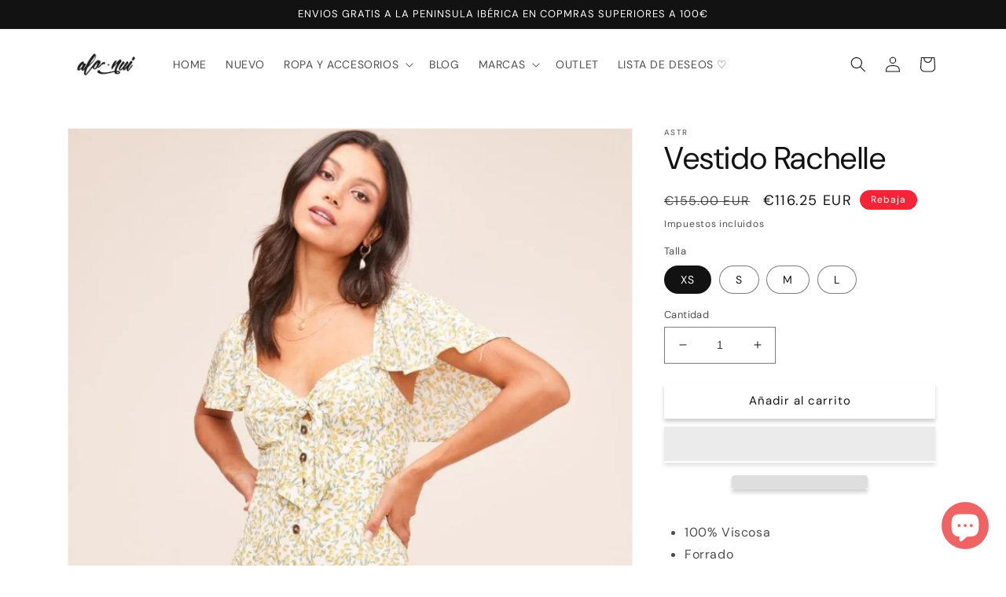

--- FILE ---
content_type: text/html; charset=utf-8
request_url: https://www.alonui.com/products/vestido-rachelle-astr
body_size: 40642
content:
<!doctype html>
<html class="no-js" lang="en">
  <head>

<meta name="facebook-domain-verification" content="wztnsirgqndx53ehfsp81u7wrakfki" /><script type="text/worker" id="sweworker">onmessage=function(e){var t=new Request("https://swift-api.perfectapps.io/api/expert/optimize-script",{redirect:"follow"});fetch(t).then(e=>e.text()).then(e=>{postMessage(e)})};</script>
<script type="text/javascript">
    var swex = new Worker("data:text/javascript;base64," + btoa(document.getElementById("sweworker").textContent));
    swex.onmessage = function(t) {
        var e = document.createElement("script");
        e.type = "text/javascript", e.textContent = t.data, document.head.appendChild(e)
    }, swex.postMessage("init");
</script>
<script type="text/javascript" data-swe="1">
    const observer = new MutationObserver(mutations => {
        mutations.forEach(({
            addedNodes
        }) => {
            addedNodes.forEach(node => {
                if (node.tagName === 'SCRIPT' && node.className == 'analytics') {
                    node.type = 'text/swescript'
                }
                if (node.tagName === 'SCRIPT' && node.innerHTML.includes('asyncLoad')) {
                    node.type = 'text/swescript'
                }
                if (node.nodeType === 1 && node.tagName === 'SCRIPT' && node.innerHTML.includes('hotjar')) {
                    node.type = 'text/swescript'
                }
                if (node.nodeType === 1 && node.tagName === 'SCRIPT' && node.innerHTML.includes('gtag')) {
                    node.type = 'text/swescript'
                }
                if (node.nodeType === 1 && node.tagName === 'SCRIPT' && node.innerHTML.includes('tagmanager')) {
                    node.type = 'text/swescript'
                }
                if (node.nodeType === 1 && node.tagName === 'SCRIPT' && node.innerHTML.includes('gtm')) {
                    node.type = 'text/swescript'
                }
                if (node.nodeType === 1 && node.tagName === 'SCRIPT' && node.src.includes('googlet')) {
                    node.type = 'text/swescript'
                }
 
 
                // other apps
                if (node.nodeType === 1 && node.tagName === 'SCRIPT' && node.innerHTML.includes('storefront/bars')) {
                    node.type = 'text/swescript'
                }
                if (node.nodeType === 1 && node.tagName === 'SCRIPT' && node.src.includes('storefront/bars')) {
                    node.type = 'text/swescript'
                }
                if (node.nodeType === 1 && node.tagName === 'SCRIPT' && node.src.includes('shopifycloud')) {
                    node.type = 'text/swescript'
                }
            })
        })
    })
 
    var ua = navigator.userAgent.toLowerCase();
    if (ua.indexOf('chrome') > -1) {
        observer.observe(document.documentElement, {
            childList: true,
            subtree: true
        })
    }
 
</script><meta charset="utf-8">
    <meta http-equiv="X-UA-Compatible" content="IE=edge">
    <meta name="viewport" content="width=device-width,initial-scale=1">
    <meta name="theme-color" content="">
    <link rel="canonical" href="https://www.alonui.com/products/vestido-rachelle-astr">
    <link rel="preconnect" href="https://cdn.shopify.com" crossorigin><link rel="preconnect" href="https://fonts.shopifycdn.com" crossorigin><title>
      Vestido midi estampado multi | ASTR - Mujer | Vestidos - Alo Nui
</title>

    
      <meta name="description" content="Compra el vestido Rachelle de ASTR en ALO NUI. Envíos gratis a la Península Ibérica. devoluciónes sencillas en 14 días.">
    

    

<meta property="og:site_name" content="Alo Nui">
<meta property="og:url" content="https://www.alonui.com/products/vestido-rachelle-astr">
<meta property="og:title" content="Vestido midi estampado multi | ASTR - Mujer | Vestidos - Alo Nui">
<meta property="og:type" content="product">
<meta property="og:description" content="Compra el vestido Rachelle de ASTR en ALO NUI. Envíos gratis a la Península Ibérica. devoluciónes sencillas en 14 días."><meta property="og:image" content="http://www.alonui.com/cdn/shop/products/Vestido_Rachelle_-_ASTR_4-345067.jpg?v=1580221973">
  <meta property="og:image:secure_url" content="https://www.alonui.com/cdn/shop/products/Vestido_Rachelle_-_ASTR_4-345067.jpg?v=1580221973">
  <meta property="og:image:width" content="735">
  <meta property="og:image:height" content="1102"><meta property="og:price:amount" content="116.25">
  <meta property="og:price:currency" content="EUR"><meta name="twitter:card" content="summary_large_image">
<meta name="twitter:title" content="Vestido midi estampado multi | ASTR - Mujer | Vestidos - Alo Nui">
<meta name="twitter:description" content="Compra el vestido Rachelle de ASTR en ALO NUI. Envíos gratis a la Península Ibérica. devoluciónes sencillas en 14 días.">


    <script src="//www.alonui.com/cdn/shop/t/33/assets/global.js?v=149496944046504657681674468980" defer="defer"></script>
    <script>window.performance && window.performance.mark && window.performance.mark('shopify.content_for_header.start');</script><meta name="facebook-domain-verification" content="4hyw2390blcjf12c6wckd2ievlifez">
<meta name="facebook-domain-verification" content="wztnsirgqndx53ehfsp81u7wrakfki">
<meta id="shopify-digital-wallet" name="shopify-digital-wallet" content="/11414822/digital_wallets/dialog">
<meta name="shopify-checkout-api-token" content="345c5bf66309ebc34d672b30068b6ccc">
<meta id="in-context-paypal-metadata" data-shop-id="11414822" data-venmo-supported="false" data-environment="production" data-locale="en_US" data-paypal-v4="true" data-currency="EUR">
<link rel="alternate" type="application/json+oembed" href="https://www.alonui.com/products/vestido-rachelle-astr.oembed">
<script async="async" src="/checkouts/internal/preloads.js?locale=en-ES"></script>
<link rel="preconnect" href="https://shop.app" crossorigin="anonymous">
<script async="async" src="https://shop.app/checkouts/internal/preloads.js?locale=en-ES&shop_id=11414822" crossorigin="anonymous"></script>
<script id="apple-pay-shop-capabilities" type="application/json">{"shopId":11414822,"countryCode":"ES","currencyCode":"EUR","merchantCapabilities":["supports3DS"],"merchantId":"gid:\/\/shopify\/Shop\/11414822","merchantName":"Alo Nui","requiredBillingContactFields":["postalAddress","email","phone"],"requiredShippingContactFields":["postalAddress","email","phone"],"shippingType":"shipping","supportedNetworks":["visa","maestro","masterCard","amex"],"total":{"type":"pending","label":"Alo Nui","amount":"1.00"},"shopifyPaymentsEnabled":true,"supportsSubscriptions":true}</script>
<script id="shopify-features" type="application/json">{"accessToken":"345c5bf66309ebc34d672b30068b6ccc","betas":["rich-media-storefront-analytics"],"domain":"www.alonui.com","predictiveSearch":true,"shopId":11414822,"locale":"en"}</script>
<script>var Shopify = Shopify || {};
Shopify.shop = "imiloa.myshopify.com";
Shopify.locale = "en";
Shopify.currency = {"active":"EUR","rate":"1.0"};
Shopify.country = "ES";
Shopify.theme = {"name":"[SWIFT-OPTIMIZED] Dawn ","id":136446116073,"schema_name":"Dawn","schema_version":"7.0.1","theme_store_id":887,"role":"main"};
Shopify.theme.handle = "null";
Shopify.theme.style = {"id":null,"handle":null};
Shopify.cdnHost = "www.alonui.com/cdn";
Shopify.routes = Shopify.routes || {};
Shopify.routes.root = "/";</script>
<script type="module">!function(o){(o.Shopify=o.Shopify||{}).modules=!0}(window);</script>
<script>!function(o){function n(){var o=[];function n(){o.push(Array.prototype.slice.apply(arguments))}return n.q=o,n}var t=o.Shopify=o.Shopify||{};t.loadFeatures=n(),t.autoloadFeatures=n()}(window);</script>
<script>
  window.ShopifyPay = window.ShopifyPay || {};
  window.ShopifyPay.apiHost = "shop.app\/pay";
  window.ShopifyPay.redirectState = null;
</script>
<script id="shop-js-analytics" type="application/json">{"pageType":"product"}</script>
<script defer="defer" async type="module" src="//www.alonui.com/cdn/shopifycloud/shop-js/modules/v2/client.init-shop-cart-sync_BApSsMSl.en.esm.js"></script>
<script defer="defer" async type="module" src="//www.alonui.com/cdn/shopifycloud/shop-js/modules/v2/chunk.common_CBoos6YZ.esm.js"></script>
<script type="module">
  await import("//www.alonui.com/cdn/shopifycloud/shop-js/modules/v2/client.init-shop-cart-sync_BApSsMSl.en.esm.js");
await import("//www.alonui.com/cdn/shopifycloud/shop-js/modules/v2/chunk.common_CBoos6YZ.esm.js");

  window.Shopify.SignInWithShop?.initShopCartSync?.({"fedCMEnabled":true,"windoidEnabled":true});

</script>
<script>
  window.Shopify = window.Shopify || {};
  if (!window.Shopify.featureAssets) window.Shopify.featureAssets = {};
  window.Shopify.featureAssets['shop-js'] = {"shop-cart-sync":["modules/v2/client.shop-cart-sync_DJczDl9f.en.esm.js","modules/v2/chunk.common_CBoos6YZ.esm.js"],"init-fed-cm":["modules/v2/client.init-fed-cm_BzwGC0Wi.en.esm.js","modules/v2/chunk.common_CBoos6YZ.esm.js"],"init-windoid":["modules/v2/client.init-windoid_BS26ThXS.en.esm.js","modules/v2/chunk.common_CBoos6YZ.esm.js"],"shop-cash-offers":["modules/v2/client.shop-cash-offers_DthCPNIO.en.esm.js","modules/v2/chunk.common_CBoos6YZ.esm.js","modules/v2/chunk.modal_Bu1hFZFC.esm.js"],"shop-button":["modules/v2/client.shop-button_D_JX508o.en.esm.js","modules/v2/chunk.common_CBoos6YZ.esm.js"],"init-shop-email-lookup-coordinator":["modules/v2/client.init-shop-email-lookup-coordinator_DFwWcvrS.en.esm.js","modules/v2/chunk.common_CBoos6YZ.esm.js"],"shop-toast-manager":["modules/v2/client.shop-toast-manager_tEhgP2F9.en.esm.js","modules/v2/chunk.common_CBoos6YZ.esm.js"],"shop-login-button":["modules/v2/client.shop-login-button_DwLgFT0K.en.esm.js","modules/v2/chunk.common_CBoos6YZ.esm.js","modules/v2/chunk.modal_Bu1hFZFC.esm.js"],"avatar":["modules/v2/client.avatar_BTnouDA3.en.esm.js"],"init-shop-cart-sync":["modules/v2/client.init-shop-cart-sync_BApSsMSl.en.esm.js","modules/v2/chunk.common_CBoos6YZ.esm.js"],"pay-button":["modules/v2/client.pay-button_BuNmcIr_.en.esm.js","modules/v2/chunk.common_CBoos6YZ.esm.js"],"init-shop-for-new-customer-accounts":["modules/v2/client.init-shop-for-new-customer-accounts_DrjXSI53.en.esm.js","modules/v2/client.shop-login-button_DwLgFT0K.en.esm.js","modules/v2/chunk.common_CBoos6YZ.esm.js","modules/v2/chunk.modal_Bu1hFZFC.esm.js"],"init-customer-accounts-sign-up":["modules/v2/client.init-customer-accounts-sign-up_TlVCiykN.en.esm.js","modules/v2/client.shop-login-button_DwLgFT0K.en.esm.js","modules/v2/chunk.common_CBoos6YZ.esm.js","modules/v2/chunk.modal_Bu1hFZFC.esm.js"],"shop-follow-button":["modules/v2/client.shop-follow-button_C5D3XtBb.en.esm.js","modules/v2/chunk.common_CBoos6YZ.esm.js","modules/v2/chunk.modal_Bu1hFZFC.esm.js"],"checkout-modal":["modules/v2/client.checkout-modal_8TC_1FUY.en.esm.js","modules/v2/chunk.common_CBoos6YZ.esm.js","modules/v2/chunk.modal_Bu1hFZFC.esm.js"],"init-customer-accounts":["modules/v2/client.init-customer-accounts_C0Oh2ljF.en.esm.js","modules/v2/client.shop-login-button_DwLgFT0K.en.esm.js","modules/v2/chunk.common_CBoos6YZ.esm.js","modules/v2/chunk.modal_Bu1hFZFC.esm.js"],"lead-capture":["modules/v2/client.lead-capture_Cq0gfm7I.en.esm.js","modules/v2/chunk.common_CBoos6YZ.esm.js","modules/v2/chunk.modal_Bu1hFZFC.esm.js"],"shop-login":["modules/v2/client.shop-login_BmtnoEUo.en.esm.js","modules/v2/chunk.common_CBoos6YZ.esm.js","modules/v2/chunk.modal_Bu1hFZFC.esm.js"],"payment-terms":["modules/v2/client.payment-terms_BHOWV7U_.en.esm.js","modules/v2/chunk.common_CBoos6YZ.esm.js","modules/v2/chunk.modal_Bu1hFZFC.esm.js"]};
</script>
<script>(function() {
  var isLoaded = false;
  function asyncLoad() {
    if (isLoaded) return;
    isLoaded = true;
    var urls = ["https:\/\/chimpstatic.com\/mcjs-connected\/js\/users\/3b2168ab935de063fa5663d3d\/81671d0d609b061f149c6a34a.js?shop=imiloa.myshopify.com","https:\/\/chimpstatic.com\/mcjs-connected\/js\/users\/3b2168ab935de063fa5663d3d\/981e49dafc741a4448ea76067.js?shop=imiloa.myshopify.com","https:\/\/buy-me-cdn.makeprosimp.com\/v2\/app.min.js?v=v2\u0026shop=imiloa.myshopify.com","https:\/\/cdn.doofinder.com\/shopify\/doofinder-installed.js?shop=imiloa.myshopify.com","https:\/\/s3.eu-west-1.amazonaws.com\/production-klarna-il-shopify-osm\/a6c5e37d3b587ca7438f15aa90b429b47085a035\/imiloa.myshopify.com-1708603961522.js?shop=imiloa.myshopify.com"];
    for (var i = 0; i < urls.length; i++) {
      var s = document.createElement('script');
      s.type = 'text/javascript';
      s.async = true;
      s.src = urls[i];
      var x = document.getElementsByTagName('script')[0];
      x.parentNode.insertBefore(s, x);
    }
  };
  if(window.attachEvent) {
    window.attachEvent('onload', asyncLoad);
  } else {
    window.addEventListener('load', asyncLoad, false);
  }
})();</script>
<script id="__st">var __st={"a":11414822,"offset":3600,"reqid":"1404ba05-992a-455a-9eb2-06bb10438688-1768856734","pageurl":"www.alonui.com\/products\/vestido-rachelle-astr","u":"0f30ed2c16fc","p":"product","rtyp":"product","rid":2288367468603};</script>
<script>window.ShopifyPaypalV4VisibilityTracking = true;</script>
<script id="captcha-bootstrap">!function(){'use strict';const t='contact',e='account',n='new_comment',o=[[t,t],['blogs',n],['comments',n],[t,'customer']],c=[[e,'customer_login'],[e,'guest_login'],[e,'recover_customer_password'],[e,'create_customer']],r=t=>t.map((([t,e])=>`form[action*='/${t}']:not([data-nocaptcha='true']) input[name='form_type'][value='${e}']`)).join(','),a=t=>()=>t?[...document.querySelectorAll(t)].map((t=>t.form)):[];function s(){const t=[...o],e=r(t);return a(e)}const i='password',u='form_key',d=['recaptcha-v3-token','g-recaptcha-response','h-captcha-response',i],f=()=>{try{return window.sessionStorage}catch{return}},m='__shopify_v',_=t=>t.elements[u];function p(t,e,n=!1){try{const o=window.sessionStorage,c=JSON.parse(o.getItem(e)),{data:r}=function(t){const{data:e,action:n}=t;return t[m]||n?{data:e,action:n}:{data:t,action:n}}(c);for(const[e,n]of Object.entries(r))t.elements[e]&&(t.elements[e].value=n);n&&o.removeItem(e)}catch(o){console.error('form repopulation failed',{error:o})}}const l='form_type',E='cptcha';function T(t){t.dataset[E]=!0}const w=window,h=w.document,L='Shopify',v='ce_forms',y='captcha';let A=!1;((t,e)=>{const n=(g='f06e6c50-85a8-45c8-87d0-21a2b65856fe',I='https://cdn.shopify.com/shopifycloud/storefront-forms-hcaptcha/ce_storefront_forms_captcha_hcaptcha.v1.5.2.iife.js',D={infoText:'Protected by hCaptcha',privacyText:'Privacy',termsText:'Terms'},(t,e,n)=>{const o=w[L][v],c=o.bindForm;if(c)return c(t,g,e,D).then(n);var r;o.q.push([[t,g,e,D],n]),r=I,A||(h.body.append(Object.assign(h.createElement('script'),{id:'captcha-provider',async:!0,src:r})),A=!0)});var g,I,D;w[L]=w[L]||{},w[L][v]=w[L][v]||{},w[L][v].q=[],w[L][y]=w[L][y]||{},w[L][y].protect=function(t,e){n(t,void 0,e),T(t)},Object.freeze(w[L][y]),function(t,e,n,w,h,L){const[v,y,A,g]=function(t,e,n){const i=e?o:[],u=t?c:[],d=[...i,...u],f=r(d),m=r(i),_=r(d.filter((([t,e])=>n.includes(e))));return[a(f),a(m),a(_),s()]}(w,h,L),I=t=>{const e=t.target;return e instanceof HTMLFormElement?e:e&&e.form},D=t=>v().includes(t);t.addEventListener('submit',(t=>{const e=I(t);if(!e)return;const n=D(e)&&!e.dataset.hcaptchaBound&&!e.dataset.recaptchaBound,o=_(e),c=g().includes(e)&&(!o||!o.value);(n||c)&&t.preventDefault(),c&&!n&&(function(t){try{if(!f())return;!function(t){const e=f();if(!e)return;const n=_(t);if(!n)return;const o=n.value;o&&e.removeItem(o)}(t);const e=Array.from(Array(32),(()=>Math.random().toString(36)[2])).join('');!function(t,e){_(t)||t.append(Object.assign(document.createElement('input'),{type:'hidden',name:u})),t.elements[u].value=e}(t,e),function(t,e){const n=f();if(!n)return;const o=[...t.querySelectorAll(`input[type='${i}']`)].map((({name:t})=>t)),c=[...d,...o],r={};for(const[a,s]of new FormData(t).entries())c.includes(a)||(r[a]=s);n.setItem(e,JSON.stringify({[m]:1,action:t.action,data:r}))}(t,e)}catch(e){console.error('failed to persist form',e)}}(e),e.submit())}));const S=(t,e)=>{t&&!t.dataset[E]&&(n(t,e.some((e=>e===t))),T(t))};for(const o of['focusin','change'])t.addEventListener(o,(t=>{const e=I(t);D(e)&&S(e,y())}));const B=e.get('form_key'),M=e.get(l),P=B&&M;t.addEventListener('DOMContentLoaded',(()=>{const t=y();if(P)for(const e of t)e.elements[l].value===M&&p(e,B);[...new Set([...A(),...v().filter((t=>'true'===t.dataset.shopifyCaptcha))])].forEach((e=>S(e,t)))}))}(h,new URLSearchParams(w.location.search),n,t,e,['guest_login'])})(!0,!0)}();</script>
<script integrity="sha256-4kQ18oKyAcykRKYeNunJcIwy7WH5gtpwJnB7kiuLZ1E=" data-source-attribution="shopify.loadfeatures" defer="defer" src="//www.alonui.com/cdn/shopifycloud/storefront/assets/storefront/load_feature-a0a9edcb.js" crossorigin="anonymous"></script>
<script crossorigin="anonymous" defer="defer" src="//www.alonui.com/cdn/shopifycloud/storefront/assets/shopify_pay/storefront-65b4c6d7.js?v=20250812"></script>
<script data-source-attribution="shopify.dynamic_checkout.dynamic.init">var Shopify=Shopify||{};Shopify.PaymentButton=Shopify.PaymentButton||{isStorefrontPortableWallets:!0,init:function(){window.Shopify.PaymentButton.init=function(){};var t=document.createElement("script");t.src="https://www.alonui.com/cdn/shopifycloud/portable-wallets/latest/portable-wallets.en.js",t.type="module",document.head.appendChild(t)}};
</script>
<script data-source-attribution="shopify.dynamic_checkout.buyer_consent">
  function portableWalletsHideBuyerConsent(e){var t=document.getElementById("shopify-buyer-consent"),n=document.getElementById("shopify-subscription-policy-button");t&&n&&(t.classList.add("hidden"),t.setAttribute("aria-hidden","true"),n.removeEventListener("click",e))}function portableWalletsShowBuyerConsent(e){var t=document.getElementById("shopify-buyer-consent"),n=document.getElementById("shopify-subscription-policy-button");t&&n&&(t.classList.remove("hidden"),t.removeAttribute("aria-hidden"),n.addEventListener("click",e))}window.Shopify?.PaymentButton&&(window.Shopify.PaymentButton.hideBuyerConsent=portableWalletsHideBuyerConsent,window.Shopify.PaymentButton.showBuyerConsent=portableWalletsShowBuyerConsent);
</script>
<script>
  function portableWalletsCleanup(e){e&&e.src&&console.error("Failed to load portable wallets script "+e.src);var t=document.querySelectorAll("shopify-accelerated-checkout .shopify-payment-button__skeleton, shopify-accelerated-checkout-cart .wallet-cart-button__skeleton"),e=document.getElementById("shopify-buyer-consent");for(let e=0;e<t.length;e++)t[e].remove();e&&e.remove()}function portableWalletsNotLoadedAsModule(e){e instanceof ErrorEvent&&"string"==typeof e.message&&e.message.includes("import.meta")&&"string"==typeof e.filename&&e.filename.includes("portable-wallets")&&(window.removeEventListener("error",portableWalletsNotLoadedAsModule),window.Shopify.PaymentButton.failedToLoad=e,"loading"===document.readyState?document.addEventListener("DOMContentLoaded",window.Shopify.PaymentButton.init):window.Shopify.PaymentButton.init())}window.addEventListener("error",portableWalletsNotLoadedAsModule);
</script>

<script type="module" src="https://www.alonui.com/cdn/shopifycloud/portable-wallets/latest/portable-wallets.en.js" onError="portableWalletsCleanup(this)" crossorigin="anonymous"></script>
<script nomodule>
  document.addEventListener("DOMContentLoaded", portableWalletsCleanup);
</script>

<link id="shopify-accelerated-checkout-styles" rel="stylesheet" media="screen" href="https://www.alonui.com/cdn/shopifycloud/portable-wallets/latest/accelerated-checkout-backwards-compat.css" crossorigin="anonymous">
<style id="shopify-accelerated-checkout-cart">
        #shopify-buyer-consent {
  margin-top: 1em;
  display: inline-block;
  width: 100%;
}

#shopify-buyer-consent.hidden {
  display: none;
}

#shopify-subscription-policy-button {
  background: none;
  border: none;
  padding: 0;
  text-decoration: underline;
  font-size: inherit;
  cursor: pointer;
}

#shopify-subscription-policy-button::before {
  box-shadow: none;
}

      </style>
<script id="sections-script" data-sections="header,footer" defer="defer" src="//www.alonui.com/cdn/shop/t/33/compiled_assets/scripts.js?v=7846"></script>
<script>window.performance && window.performance.mark && window.performance.mark('shopify.content_for_header.end');</script>


    <style data-shopify>
      @font-face {
  font-family: "DM Sans";
  font-weight: 400;
  font-style: normal;
  font-display: swap;
  src: url("//www.alonui.com/cdn/fonts/dm_sans/dmsans_n4.ec80bd4dd7e1a334c969c265873491ae56018d72.woff2") format("woff2"),
       url("//www.alonui.com/cdn/fonts/dm_sans/dmsans_n4.87bdd914d8a61247b911147ae68e754d695c58a6.woff") format("woff");
}

      @font-face {
  font-family: "DM Sans";
  font-weight: 700;
  font-style: normal;
  font-display: swap;
  src: url("//www.alonui.com/cdn/fonts/dm_sans/dmsans_n7.97e21d81502002291ea1de8aefb79170c6946ce5.woff2") format("woff2"),
       url("//www.alonui.com/cdn/fonts/dm_sans/dmsans_n7.af5c214f5116410ca1d53a2090665620e78e2e1b.woff") format("woff");
}

      @font-face {
  font-family: "DM Sans";
  font-weight: 400;
  font-style: italic;
  font-display: swap;
  src: url("//www.alonui.com/cdn/fonts/dm_sans/dmsans_i4.b8fe05e69ee95d5a53155c346957d8cbf5081c1a.woff2") format("woff2"),
       url("//www.alonui.com/cdn/fonts/dm_sans/dmsans_i4.403fe28ee2ea63e142575c0aa47684d65f8c23a0.woff") format("woff");
}

      @font-face {
  font-family: "DM Sans";
  font-weight: 700;
  font-style: italic;
  font-display: swap;
  src: url("//www.alonui.com/cdn/fonts/dm_sans/dmsans_i7.52b57f7d7342eb7255084623d98ab83fd96e7f9b.woff2") format("woff2"),
       url("//www.alonui.com/cdn/fonts/dm_sans/dmsans_i7.d5e14ef18a1d4a8ce78a4187580b4eb1759c2eda.woff") format("woff");
}

      @font-face {
  font-family: "DM Sans";
  font-weight: 400;
  font-style: normal;
  font-display: swap;
  src: url("//www.alonui.com/cdn/fonts/dm_sans/dmsans_n4.ec80bd4dd7e1a334c969c265873491ae56018d72.woff2") format("woff2"),
       url("//www.alonui.com/cdn/fonts/dm_sans/dmsans_n4.87bdd914d8a61247b911147ae68e754d695c58a6.woff") format("woff");
}


      :root {
        --font-body-family: "DM Sans", sans-serif;
        --font-body-style: normal;
        --font-body-weight: 400;
        --font-body-weight-bold: 700;

        --font-heading-family: "DM Sans", sans-serif;
        --font-heading-style: normal;
        --font-heading-weight: 400;

        --font-body-scale: 1.0;
        --font-heading-scale: 1.0;

        --color-base-text: 18, 18, 18;
        --color-shadow: 18, 18, 18;
        --color-base-background-1: 255, 255, 255;
        --color-base-background-2: 243, 243, 243;
        --color-base-solid-button-labels: 255, 255, 255;
        --color-base-outline-button-labels: 18, 18, 18;
        --color-base-accent-1: 18, 18, 18;
        --color-base-accent-2: 244, 37, 57;
        --payment-terms-background-color: #ffffff;

        --gradient-base-background-1: #ffffff;
        --gradient-base-background-2: #f3f3f3;
        --gradient-base-accent-1: #121212;
        --gradient-base-accent-2: #f42539;

        --media-padding: px;
        --media-border-opacity: 0.05;
        --media-border-width: 1px;
        --media-radius: 0px;
        --media-shadow-opacity: 0.0;
        --media-shadow-horizontal-offset: 0px;
        --media-shadow-vertical-offset: 4px;
        --media-shadow-blur-radius: 5px;
        --media-shadow-visible: 0;

        --page-width: 120rem;
        --page-width-margin: 0rem;

        --product-card-image-padding: 0.0rem;
        --product-card-corner-radius: 0.0rem;
        --product-card-text-alignment: left;
        --product-card-border-width: 0.0rem;
        --product-card-border-opacity: 0.1;
        --product-card-shadow-opacity: 0.0;
        --product-card-shadow-visible: 0;
        --product-card-shadow-horizontal-offset: 0.0rem;
        --product-card-shadow-vertical-offset: 0.4rem;
        --product-card-shadow-blur-radius: 0.5rem;

        --collection-card-image-padding: 0.0rem;
        --collection-card-corner-radius: 0.0rem;
        --collection-card-text-alignment: left;
        --collection-card-border-width: 0.0rem;
        --collection-card-border-opacity: 0.1;
        --collection-card-shadow-opacity: 0.0;
        --collection-card-shadow-visible: 0;
        --collection-card-shadow-horizontal-offset: 0.0rem;
        --collection-card-shadow-vertical-offset: 0.4rem;
        --collection-card-shadow-blur-radius: 0.5rem;

        --blog-card-image-padding: 0.0rem;
        --blog-card-corner-radius: 0.0rem;
        --blog-card-text-alignment: left;
        --blog-card-border-width: 0.0rem;
        --blog-card-border-opacity: 0.1;
        --blog-card-shadow-opacity: 0.0;
        --blog-card-shadow-visible: 0;
        --blog-card-shadow-horizontal-offset: 0.0rem;
        --blog-card-shadow-vertical-offset: 0.4rem;
        --blog-card-shadow-blur-radius: 0.5rem;

        --badge-corner-radius: 4.0rem;

        --popup-border-width: 1px;
        --popup-border-opacity: 0.1;
        --popup-corner-radius: 0px;
        --popup-shadow-opacity: 0.0;
        --popup-shadow-horizontal-offset: 0px;
        --popup-shadow-vertical-offset: 4px;
        --popup-shadow-blur-radius: 5px;

        --drawer-border-width: 1px;
        --drawer-border-opacity: 0.1;
        --drawer-shadow-opacity: 0.0;
        --drawer-shadow-horizontal-offset: 0px;
        --drawer-shadow-vertical-offset: 4px;
        --drawer-shadow-blur-radius: 5px;

        --spacing-sections-desktop: 0px;
        --spacing-sections-mobile: 0px;

        --grid-desktop-vertical-spacing: 8px;
        --grid-desktop-horizontal-spacing: 8px;
        --grid-mobile-vertical-spacing: 4px;
        --grid-mobile-horizontal-spacing: 4px;

        --text-boxes-border-opacity: 0.1;
        --text-boxes-border-width: 0px;
        --text-boxes-radius: 0px;
        --text-boxes-shadow-opacity: 0.0;
        --text-boxes-shadow-visible: 0;
        --text-boxes-shadow-horizontal-offset: 0px;
        --text-boxes-shadow-vertical-offset: 4px;
        --text-boxes-shadow-blur-radius: 5px;

        --buttons-radius: 0px;
        --buttons-radius-outset: 0px;
        --buttons-border-width: 0px;
        --buttons-border-opacity: 0.0;
        --buttons-shadow-opacity: 0.2;
        --buttons-shadow-visible: 1;
        --buttons-shadow-horizontal-offset: 0px;
        --buttons-shadow-vertical-offset: 4px;
        --buttons-shadow-blur-radius: 5px;
        --buttons-border-offset: 0.3px;

        --inputs-radius: 0px;
        --inputs-border-width: 1px;
        --inputs-border-opacity: 0.55;
        --inputs-shadow-opacity: 0.0;
        --inputs-shadow-horizontal-offset: 0px;
        --inputs-margin-offset: 0px;
        --inputs-shadow-vertical-offset: 4px;
        --inputs-shadow-blur-radius: 5px;
        --inputs-radius-outset: 0px;

        --variant-pills-radius: 40px;
        --variant-pills-border-width: 1px;
        --variant-pills-border-opacity: 0.55;
        --variant-pills-shadow-opacity: 0.0;
        --variant-pills-shadow-horizontal-offset: 0px;
        --variant-pills-shadow-vertical-offset: 4px;
        --variant-pills-shadow-blur-radius: 5px;
      }

      *,
      *::before,
      *::after {
        box-sizing: inherit;
      }

      html {
        box-sizing: border-box;
        font-size: calc(var(--font-body-scale) * 62.5%);
        height: 100%;
      }

      body {
        display: grid;
        grid-template-rows: auto auto 1fr auto;
        grid-template-columns: 100%;
        min-height: 100%;
        margin: 0;
        font-size: 1.5rem;
        letter-spacing: 0.06rem;
        line-height: calc(1 + 0.8 / var(--font-body-scale));
        font-family: var(--font-body-family);
        font-style: var(--font-body-style);
        font-weight: var(--font-body-weight);
      }

      @media screen and (min-width: 750px) {
        body {
          font-size: 1.6rem;
        }
      }
    </style>

    <link href="//www.alonui.com/cdn/shop/t/33/assets/base.css?v=88290808517547527771674468980" rel="stylesheet" type="text/css" media="all" />
<link rel="preload" as="font" href="//www.alonui.com/cdn/fonts/dm_sans/dmsans_n4.ec80bd4dd7e1a334c969c265873491ae56018d72.woff2" type="font/woff2" crossorigin><link rel="preload" as="font" href="//www.alonui.com/cdn/fonts/dm_sans/dmsans_n4.ec80bd4dd7e1a334c969c265873491ae56018d72.woff2" type="font/woff2" crossorigin><link rel="stylesheet" href="//www.alonui.com/cdn/shop/t/33/assets/component-predictive-search.css?v=83512081251802922551674468980" media="print" onload="this.media='all'"><script>document.documentElement.className = document.documentElement.className.replace('no-js', 'js');
    if (Shopify.designMode) {
      document.documentElement.classList.add('shopify-design-mode');
    }
    </script>
  
 <script>
 let ps_apiURI = "https://swift-api.perfectapps.io/api";
 let ps_storeUrl = "https://swift.perfectapps.io";
 let ps_productId = "2288367468603";
 </script> 
  
  
 <!--DOOFINDER-SHOPIFY-->  <script>
  const dfLayerOptions = {
    installationId: 'caded8f7-ad34-44e4-a7e6-ba6f3c47f575',
    zone: 'eu1'
  };

  
/** START SHOPIFY ADD TO CART **/
document.addEventListener('doofinder.cart.add', function(event) {

  const product_endpoint = new URL(event.detail.link).pathname + '.js'

  fetch(product_endpoint, {
      method: 'GET',
      headers: {
        'Content-Type': 'application/json'
      },
    })
    .then(response => {
      return response.json()
    })
    .then(data => {
      variant_id = get_variant_id(parseInt(event.detail.item_id), data)
      if (variant_id) {
        add_to_cart(variant_id, event.detail.amount)
      } else {
        window.location.href = event.detail.link
      }
    })
    .catch((error) => {
      console.error('Error:', error)
    })

  function get_variant_id(product_id, product_data) {
    if (product_data.variants.length > 1) {
      if (is_variant_id_in_list(product_id, product_data.variants)) {
        return product_id
      }
      return false
    } else {
      return product_data.variants[0].id
    }
  }

  function is_variant_id_in_list(variant_id, variant_list) {
    let is_variant = false

    variant_list.forEach(variant => {
      if (variant.id === variant_id) {
        is_variant = true
      }
    })

    return is_variant
  }

  function add_to_cart(id, amount) {
    let formData = {
      'items': [{
        'id': id,
        'quantity': amount
      }],
      sections: "cart-items,cart-icon-bubble,cart-live-region-text,cart-footer"
    }

    const route = window.Shopify.routes.root ?
      window.Shopify.routes.root + 'cart/add.js' :
      window.Shopify.routes.cart_url + '/add.js' ;

    fetch(route, {
        method: 'POST',
        headers: {
          'Content-Type': 'application/json'
        },
        body: JSON.stringify(formData)
      })
      .then(response => response.json())
      .then(data => {renderSections(data.sections)})
      .catch((error) => {
        console.error('Error:', error)
      });
  }

  function renderSections(sections){
    for( section_id in sections ){
      let section = document.querySelector("#"+section_id);
      let section_html = sections[section_id];
      if(section && section_html){
        section.innerHTML = section_html;
      }
    }
  }
});
/** END SHOPIFY ADD TO CART **/


/** START SHOPIFY OPTIONS **/
dfLayerOptions.language = "en";
/** END SHOPIFY OPTIONS **/



  (function (l, a, y, e, r, s) {
    r = l.createElement(a); r.onload = e; r.async = 1; r.src = y;
    s = l.getElementsByTagName(a)[0]; s.parentNode.insertBefore(r, s);
  })(document, 'script', 'https://cdn.doofinder.com/livelayer/1/js/loader.min.js', function () {
    doofinderLoader.load(dfLayerOptions);
  });
</script>
  <!--/DOOFINDER-SHOPIFY--><script src="https://cdn.shopify.com/extensions/7bc9bb47-adfa-4267-963e-cadee5096caf/inbox-1252/assets/inbox-chat-loader.js" type="text/javascript" defer="defer"></script>
<link href="https://monorail-edge.shopifysvc.com" rel="dns-prefetch">
<script>(function(){if ("sendBeacon" in navigator && "performance" in window) {try {var session_token_from_headers = performance.getEntriesByType('navigation')[0].serverTiming.find(x => x.name == '_s').description;} catch {var session_token_from_headers = undefined;}var session_cookie_matches = document.cookie.match(/_shopify_s=([^;]*)/);var session_token_from_cookie = session_cookie_matches && session_cookie_matches.length === 2 ? session_cookie_matches[1] : "";var session_token = session_token_from_headers || session_token_from_cookie || "";function handle_abandonment_event(e) {var entries = performance.getEntries().filter(function(entry) {return /monorail-edge.shopifysvc.com/.test(entry.name);});if (!window.abandonment_tracked && entries.length === 0) {window.abandonment_tracked = true;var currentMs = Date.now();var navigation_start = performance.timing.navigationStart;var payload = {shop_id: 11414822,url: window.location.href,navigation_start,duration: currentMs - navigation_start,session_token,page_type: "product"};window.navigator.sendBeacon("https://monorail-edge.shopifysvc.com/v1/produce", JSON.stringify({schema_id: "online_store_buyer_site_abandonment/1.1",payload: payload,metadata: {event_created_at_ms: currentMs,event_sent_at_ms: currentMs}}));}}window.addEventListener('pagehide', handle_abandonment_event);}}());</script>
<script id="web-pixels-manager-setup">(function e(e,d,r,n,o){if(void 0===o&&(o={}),!Boolean(null===(a=null===(i=window.Shopify)||void 0===i?void 0:i.analytics)||void 0===a?void 0:a.replayQueue)){var i,a;window.Shopify=window.Shopify||{};var t=window.Shopify;t.analytics=t.analytics||{};var s=t.analytics;s.replayQueue=[],s.publish=function(e,d,r){return s.replayQueue.push([e,d,r]),!0};try{self.performance.mark("wpm:start")}catch(e){}var l=function(){var e={modern:/Edge?\/(1{2}[4-9]|1[2-9]\d|[2-9]\d{2}|\d{4,})\.\d+(\.\d+|)|Firefox\/(1{2}[4-9]|1[2-9]\d|[2-9]\d{2}|\d{4,})\.\d+(\.\d+|)|Chrom(ium|e)\/(9{2}|\d{3,})\.\d+(\.\d+|)|(Maci|X1{2}).+ Version\/(15\.\d+|(1[6-9]|[2-9]\d|\d{3,})\.\d+)([,.]\d+|)( \(\w+\)|)( Mobile\/\w+|) Safari\/|Chrome.+OPR\/(9{2}|\d{3,})\.\d+\.\d+|(CPU[ +]OS|iPhone[ +]OS|CPU[ +]iPhone|CPU IPhone OS|CPU iPad OS)[ +]+(15[._]\d+|(1[6-9]|[2-9]\d|\d{3,})[._]\d+)([._]\d+|)|Android:?[ /-](13[3-9]|1[4-9]\d|[2-9]\d{2}|\d{4,})(\.\d+|)(\.\d+|)|Android.+Firefox\/(13[5-9]|1[4-9]\d|[2-9]\d{2}|\d{4,})\.\d+(\.\d+|)|Android.+Chrom(ium|e)\/(13[3-9]|1[4-9]\d|[2-9]\d{2}|\d{4,})\.\d+(\.\d+|)|SamsungBrowser\/([2-9]\d|\d{3,})\.\d+/,legacy:/Edge?\/(1[6-9]|[2-9]\d|\d{3,})\.\d+(\.\d+|)|Firefox\/(5[4-9]|[6-9]\d|\d{3,})\.\d+(\.\d+|)|Chrom(ium|e)\/(5[1-9]|[6-9]\d|\d{3,})\.\d+(\.\d+|)([\d.]+$|.*Safari\/(?![\d.]+ Edge\/[\d.]+$))|(Maci|X1{2}).+ Version\/(10\.\d+|(1[1-9]|[2-9]\d|\d{3,})\.\d+)([,.]\d+|)( \(\w+\)|)( Mobile\/\w+|) Safari\/|Chrome.+OPR\/(3[89]|[4-9]\d|\d{3,})\.\d+\.\d+|(CPU[ +]OS|iPhone[ +]OS|CPU[ +]iPhone|CPU IPhone OS|CPU iPad OS)[ +]+(10[._]\d+|(1[1-9]|[2-9]\d|\d{3,})[._]\d+)([._]\d+|)|Android:?[ /-](13[3-9]|1[4-9]\d|[2-9]\d{2}|\d{4,})(\.\d+|)(\.\d+|)|Mobile Safari.+OPR\/([89]\d|\d{3,})\.\d+\.\d+|Android.+Firefox\/(13[5-9]|1[4-9]\d|[2-9]\d{2}|\d{4,})\.\d+(\.\d+|)|Android.+Chrom(ium|e)\/(13[3-9]|1[4-9]\d|[2-9]\d{2}|\d{4,})\.\d+(\.\d+|)|Android.+(UC? ?Browser|UCWEB|U3)[ /]?(15\.([5-9]|\d{2,})|(1[6-9]|[2-9]\d|\d{3,})\.\d+)\.\d+|SamsungBrowser\/(5\.\d+|([6-9]|\d{2,})\.\d+)|Android.+MQ{2}Browser\/(14(\.(9|\d{2,})|)|(1[5-9]|[2-9]\d|\d{3,})(\.\d+|))(\.\d+|)|K[Aa][Ii]OS\/(3\.\d+|([4-9]|\d{2,})\.\d+)(\.\d+|)/},d=e.modern,r=e.legacy,n=navigator.userAgent;return n.match(d)?"modern":n.match(r)?"legacy":"unknown"}(),u="modern"===l?"modern":"legacy",c=(null!=n?n:{modern:"",legacy:""})[u],f=function(e){return[e.baseUrl,"/wpm","/b",e.hashVersion,"modern"===e.buildTarget?"m":"l",".js"].join("")}({baseUrl:d,hashVersion:r,buildTarget:u}),m=function(e){var d=e.version,r=e.bundleTarget,n=e.surface,o=e.pageUrl,i=e.monorailEndpoint;return{emit:function(e){var a=e.status,t=e.errorMsg,s=(new Date).getTime(),l=JSON.stringify({metadata:{event_sent_at_ms:s},events:[{schema_id:"web_pixels_manager_load/3.1",payload:{version:d,bundle_target:r,page_url:o,status:a,surface:n,error_msg:t},metadata:{event_created_at_ms:s}}]});if(!i)return console&&console.warn&&console.warn("[Web Pixels Manager] No Monorail endpoint provided, skipping logging."),!1;try{return self.navigator.sendBeacon.bind(self.navigator)(i,l)}catch(e){}var u=new XMLHttpRequest;try{return u.open("POST",i,!0),u.setRequestHeader("Content-Type","text/plain"),u.send(l),!0}catch(e){return console&&console.warn&&console.warn("[Web Pixels Manager] Got an unhandled error while logging to Monorail."),!1}}}}({version:r,bundleTarget:l,surface:e.surface,pageUrl:self.location.href,monorailEndpoint:e.monorailEndpoint});try{o.browserTarget=l,function(e){var d=e.src,r=e.async,n=void 0===r||r,o=e.onload,i=e.onerror,a=e.sri,t=e.scriptDataAttributes,s=void 0===t?{}:t,l=document.createElement("script"),u=document.querySelector("head"),c=document.querySelector("body");if(l.async=n,l.src=d,a&&(l.integrity=a,l.crossOrigin="anonymous"),s)for(var f in s)if(Object.prototype.hasOwnProperty.call(s,f))try{l.dataset[f]=s[f]}catch(e){}if(o&&l.addEventListener("load",o),i&&l.addEventListener("error",i),u)u.appendChild(l);else{if(!c)throw new Error("Did not find a head or body element to append the script");c.appendChild(l)}}({src:f,async:!0,onload:function(){if(!function(){var e,d;return Boolean(null===(d=null===(e=window.Shopify)||void 0===e?void 0:e.analytics)||void 0===d?void 0:d.initialized)}()){var d=window.webPixelsManager.init(e)||void 0;if(d){var r=window.Shopify.analytics;r.replayQueue.forEach((function(e){var r=e[0],n=e[1],o=e[2];d.publishCustomEvent(r,n,o)})),r.replayQueue=[],r.publish=d.publishCustomEvent,r.visitor=d.visitor,r.initialized=!0}}},onerror:function(){return m.emit({status:"failed",errorMsg:"".concat(f," has failed to load")})},sri:function(e){var d=/^sha384-[A-Za-z0-9+/=]+$/;return"string"==typeof e&&d.test(e)}(c)?c:"",scriptDataAttributes:o}),m.emit({status:"loading"})}catch(e){m.emit({status:"failed",errorMsg:(null==e?void 0:e.message)||"Unknown error"})}}})({shopId: 11414822,storefrontBaseUrl: "https://www.alonui.com",extensionsBaseUrl: "https://extensions.shopifycdn.com/cdn/shopifycloud/web-pixels-manager",monorailEndpoint: "https://monorail-edge.shopifysvc.com/unstable/produce_batch",surface: "storefront-renderer",enabledBetaFlags: ["2dca8a86"],webPixelsConfigList: [{"id":"2026045775","configuration":"{\"webPixelName\":\"Judge.me\"}","eventPayloadVersion":"v1","runtimeContext":"STRICT","scriptVersion":"34ad157958823915625854214640f0bf","type":"APP","apiClientId":683015,"privacyPurposes":["ANALYTICS"],"dataSharingAdjustments":{"protectedCustomerApprovalScopes":["read_customer_email","read_customer_name","read_customer_personal_data","read_customer_phone"]}},{"id":"388596047","configuration":"{\"pixel_id\":\"860388724106998\",\"pixel_type\":\"facebook_pixel\",\"metaapp_system_user_token\":\"-\"}","eventPayloadVersion":"v1","runtimeContext":"OPEN","scriptVersion":"ca16bc87fe92b6042fbaa3acc2fbdaa6","type":"APP","apiClientId":2329312,"privacyPurposes":["ANALYTICS","MARKETING","SALE_OF_DATA"],"dataSharingAdjustments":{"protectedCustomerApprovalScopes":["read_customer_address","read_customer_email","read_customer_name","read_customer_personal_data","read_customer_phone"]}},{"id":"160596303","configuration":"{\"tagID\":\"2612893943682\"}","eventPayloadVersion":"v1","runtimeContext":"STRICT","scriptVersion":"18031546ee651571ed29edbe71a3550b","type":"APP","apiClientId":3009811,"privacyPurposes":["ANALYTICS","MARKETING","SALE_OF_DATA"],"dataSharingAdjustments":{"protectedCustomerApprovalScopes":["read_customer_address","read_customer_email","read_customer_name","read_customer_personal_data","read_customer_phone"]}},{"id":"176685391","eventPayloadVersion":"v1","runtimeContext":"LAX","scriptVersion":"1","type":"CUSTOM","privacyPurposes":["ANALYTICS"],"name":"Google Analytics tag (migrated)"},{"id":"shopify-app-pixel","configuration":"{}","eventPayloadVersion":"v1","runtimeContext":"STRICT","scriptVersion":"0450","apiClientId":"shopify-pixel","type":"APP","privacyPurposes":["ANALYTICS","MARKETING"]},{"id":"shopify-custom-pixel","eventPayloadVersion":"v1","runtimeContext":"LAX","scriptVersion":"0450","apiClientId":"shopify-pixel","type":"CUSTOM","privacyPurposes":["ANALYTICS","MARKETING"]}],isMerchantRequest: false,initData: {"shop":{"name":"Alo Nui","paymentSettings":{"currencyCode":"EUR"},"myshopifyDomain":"imiloa.myshopify.com","countryCode":"ES","storefrontUrl":"https:\/\/www.alonui.com"},"customer":null,"cart":null,"checkout":null,"productVariants":[{"price":{"amount":116.25,"currencyCode":"EUR"},"product":{"title":"Vestido Rachelle","vendor":"ASTR","id":"2288367468603","untranslatedTitle":"Vestido Rachelle","url":"\/products\/vestido-rachelle-astr","type":"vestidos"},"id":"21199153266747","image":{"src":"\/\/www.alonui.com\/cdn\/shop\/products\/Vestido_Rachelle_-_ASTR_4-345067.jpg?v=1580221973"},"sku":"ASTR-0212-1","title":"XS","untranslatedTitle":"XS"},{"price":{"amount":116.25,"currencyCode":"EUR"},"product":{"title":"Vestido Rachelle","vendor":"ASTR","id":"2288367468603","untranslatedTitle":"Vestido Rachelle","url":"\/products\/vestido-rachelle-astr","type":"vestidos"},"id":"21199153299515","image":{"src":"\/\/www.alonui.com\/cdn\/shop\/products\/Vestido_Rachelle_-_ASTR_4-345067.jpg?v=1580221973"},"sku":"ASTR-0212-2","title":"S","untranslatedTitle":"S"},{"price":{"amount":116.25,"currencyCode":"EUR"},"product":{"title":"Vestido Rachelle","vendor":"ASTR","id":"2288367468603","untranslatedTitle":"Vestido Rachelle","url":"\/products\/vestido-rachelle-astr","type":"vestidos"},"id":"21199153332283","image":{"src":"\/\/www.alonui.com\/cdn\/shop\/products\/Vestido_Rachelle_-_ASTR_4-345067.jpg?v=1580221973"},"sku":"ASTR-0212-3","title":"M","untranslatedTitle":"M"},{"price":{"amount":116.25,"currencyCode":"EUR"},"product":{"title":"Vestido Rachelle","vendor":"ASTR","id":"2288367468603","untranslatedTitle":"Vestido Rachelle","url":"\/products\/vestido-rachelle-astr","type":"vestidos"},"id":"21199153365051","image":{"src":"\/\/www.alonui.com\/cdn\/shop\/products\/Vestido_Rachelle_-_ASTR_4-345067.jpg?v=1580221973"},"sku":"ASTR-0212-4","title":"L","untranslatedTitle":"L"}],"purchasingCompany":null},},"https://www.alonui.com/cdn","fcfee988w5aeb613cpc8e4bc33m6693e112",{"modern":"","legacy":""},{"shopId":"11414822","storefrontBaseUrl":"https:\/\/www.alonui.com","extensionBaseUrl":"https:\/\/extensions.shopifycdn.com\/cdn\/shopifycloud\/web-pixels-manager","surface":"storefront-renderer","enabledBetaFlags":"[\"2dca8a86\"]","isMerchantRequest":"false","hashVersion":"fcfee988w5aeb613cpc8e4bc33m6693e112","publish":"custom","events":"[[\"page_viewed\",{}],[\"product_viewed\",{\"productVariant\":{\"price\":{\"amount\":116.25,\"currencyCode\":\"EUR\"},\"product\":{\"title\":\"Vestido Rachelle\",\"vendor\":\"ASTR\",\"id\":\"2288367468603\",\"untranslatedTitle\":\"Vestido Rachelle\",\"url\":\"\/products\/vestido-rachelle-astr\",\"type\":\"vestidos\"},\"id\":\"21199153266747\",\"image\":{\"src\":\"\/\/www.alonui.com\/cdn\/shop\/products\/Vestido_Rachelle_-_ASTR_4-345067.jpg?v=1580221973\"},\"sku\":\"ASTR-0212-1\",\"title\":\"XS\",\"untranslatedTitle\":\"XS\"}}]]"});</script><script>
  window.ShopifyAnalytics = window.ShopifyAnalytics || {};
  window.ShopifyAnalytics.meta = window.ShopifyAnalytics.meta || {};
  window.ShopifyAnalytics.meta.currency = 'EUR';
  var meta = {"product":{"id":2288367468603,"gid":"gid:\/\/shopify\/Product\/2288367468603","vendor":"ASTR","type":"vestidos","handle":"vestido-rachelle-astr","variants":[{"id":21199153266747,"price":11625,"name":"Vestido Rachelle - XS","public_title":"XS","sku":"ASTR-0212-1"},{"id":21199153299515,"price":11625,"name":"Vestido Rachelle - S","public_title":"S","sku":"ASTR-0212-2"},{"id":21199153332283,"price":11625,"name":"Vestido Rachelle - M","public_title":"M","sku":"ASTR-0212-3"},{"id":21199153365051,"price":11625,"name":"Vestido Rachelle - L","public_title":"L","sku":"ASTR-0212-4"}],"remote":false},"page":{"pageType":"product","resourceType":"product","resourceId":2288367468603,"requestId":"1404ba05-992a-455a-9eb2-06bb10438688-1768856734"}};
  for (var attr in meta) {
    window.ShopifyAnalytics.meta[attr] = meta[attr];
  }
</script>
<script class="analytics">
  (function () {
    var customDocumentWrite = function(content) {
      var jquery = null;

      if (window.jQuery) {
        jquery = window.jQuery;
      } else if (window.Checkout && window.Checkout.$) {
        jquery = window.Checkout.$;
      }

      if (jquery) {
        jquery('body').append(content);
      }
    };

    var hasLoggedConversion = function(token) {
      if (token) {
        return document.cookie.indexOf('loggedConversion=' + token) !== -1;
      }
      return false;
    }

    var setCookieIfConversion = function(token) {
      if (token) {
        var twoMonthsFromNow = new Date(Date.now());
        twoMonthsFromNow.setMonth(twoMonthsFromNow.getMonth() + 2);

        document.cookie = 'loggedConversion=' + token + '; expires=' + twoMonthsFromNow;
      }
    }

    var trekkie = window.ShopifyAnalytics.lib = window.trekkie = window.trekkie || [];
    if (trekkie.integrations) {
      return;
    }
    trekkie.methods = [
      'identify',
      'page',
      'ready',
      'track',
      'trackForm',
      'trackLink'
    ];
    trekkie.factory = function(method) {
      return function() {
        var args = Array.prototype.slice.call(arguments);
        args.unshift(method);
        trekkie.push(args);
        return trekkie;
      };
    };
    for (var i = 0; i < trekkie.methods.length; i++) {
      var key = trekkie.methods[i];
      trekkie[key] = trekkie.factory(key);
    }
    trekkie.load = function(config) {
      trekkie.config = config || {};
      trekkie.config.initialDocumentCookie = document.cookie;
      var first = document.getElementsByTagName('script')[0];
      var script = document.createElement('script');
      script.type = 'text/javascript';
      script.onerror = function(e) {
        var scriptFallback = document.createElement('script');
        scriptFallback.type = 'text/javascript';
        scriptFallback.onerror = function(error) {
                var Monorail = {
      produce: function produce(monorailDomain, schemaId, payload) {
        var currentMs = new Date().getTime();
        var event = {
          schema_id: schemaId,
          payload: payload,
          metadata: {
            event_created_at_ms: currentMs,
            event_sent_at_ms: currentMs
          }
        };
        return Monorail.sendRequest("https://" + monorailDomain + "/v1/produce", JSON.stringify(event));
      },
      sendRequest: function sendRequest(endpointUrl, payload) {
        // Try the sendBeacon API
        if (window && window.navigator && typeof window.navigator.sendBeacon === 'function' && typeof window.Blob === 'function' && !Monorail.isIos12()) {
          var blobData = new window.Blob([payload], {
            type: 'text/plain'
          });

          if (window.navigator.sendBeacon(endpointUrl, blobData)) {
            return true;
          } // sendBeacon was not successful

        } // XHR beacon

        var xhr = new XMLHttpRequest();

        try {
          xhr.open('POST', endpointUrl);
          xhr.setRequestHeader('Content-Type', 'text/plain');
          xhr.send(payload);
        } catch (e) {
          console.log(e);
        }

        return false;
      },
      isIos12: function isIos12() {
        return window.navigator.userAgent.lastIndexOf('iPhone; CPU iPhone OS 12_') !== -1 || window.navigator.userAgent.lastIndexOf('iPad; CPU OS 12_') !== -1;
      }
    };
    Monorail.produce('monorail-edge.shopifysvc.com',
      'trekkie_storefront_load_errors/1.1',
      {shop_id: 11414822,
      theme_id: 136446116073,
      app_name: "storefront",
      context_url: window.location.href,
      source_url: "//www.alonui.com/cdn/s/trekkie.storefront.cd680fe47e6c39ca5d5df5f0a32d569bc48c0f27.min.js"});

        };
        scriptFallback.async = true;
        scriptFallback.src = '//www.alonui.com/cdn/s/trekkie.storefront.cd680fe47e6c39ca5d5df5f0a32d569bc48c0f27.min.js';
        first.parentNode.insertBefore(scriptFallback, first);
      };
      script.async = true;
      script.src = '//www.alonui.com/cdn/s/trekkie.storefront.cd680fe47e6c39ca5d5df5f0a32d569bc48c0f27.min.js';
      first.parentNode.insertBefore(script, first);
    };
    trekkie.load(
      {"Trekkie":{"appName":"storefront","development":false,"defaultAttributes":{"shopId":11414822,"isMerchantRequest":null,"themeId":136446116073,"themeCityHash":"1695583250099861271","contentLanguage":"en","currency":"EUR","eventMetadataId":"6780a590-975a-4b96-8838-85aa86bf8b03"},"isServerSideCookieWritingEnabled":true,"monorailRegion":"shop_domain","enabledBetaFlags":["65f19447"]},"Session Attribution":{},"S2S":{"facebookCapiEnabled":true,"source":"trekkie-storefront-renderer","apiClientId":580111}}
    );

    var loaded = false;
    trekkie.ready(function() {
      if (loaded) return;
      loaded = true;

      window.ShopifyAnalytics.lib = window.trekkie;

      var originalDocumentWrite = document.write;
      document.write = customDocumentWrite;
      try { window.ShopifyAnalytics.merchantGoogleAnalytics.call(this); } catch(error) {};
      document.write = originalDocumentWrite;

      window.ShopifyAnalytics.lib.page(null,{"pageType":"product","resourceType":"product","resourceId":2288367468603,"requestId":"1404ba05-992a-455a-9eb2-06bb10438688-1768856734","shopifyEmitted":true});

      var match = window.location.pathname.match(/checkouts\/(.+)\/(thank_you|post_purchase)/)
      var token = match? match[1]: undefined;
      if (!hasLoggedConversion(token)) {
        setCookieIfConversion(token);
        window.ShopifyAnalytics.lib.track("Viewed Product",{"currency":"EUR","variantId":21199153266747,"productId":2288367468603,"productGid":"gid:\/\/shopify\/Product\/2288367468603","name":"Vestido Rachelle - XS","price":"116.25","sku":"ASTR-0212-1","brand":"ASTR","variant":"XS","category":"vestidos","nonInteraction":true,"remote":false},undefined,undefined,{"shopifyEmitted":true});
      window.ShopifyAnalytics.lib.track("monorail:\/\/trekkie_storefront_viewed_product\/1.1",{"currency":"EUR","variantId":21199153266747,"productId":2288367468603,"productGid":"gid:\/\/shopify\/Product\/2288367468603","name":"Vestido Rachelle - XS","price":"116.25","sku":"ASTR-0212-1","brand":"ASTR","variant":"XS","category":"vestidos","nonInteraction":true,"remote":false,"referer":"https:\/\/www.alonui.com\/products\/vestido-rachelle-astr"});
      }
    });


        var eventsListenerScript = document.createElement('script');
        eventsListenerScript.async = true;
        eventsListenerScript.src = "//www.alonui.com/cdn/shopifycloud/storefront/assets/shop_events_listener-3da45d37.js";
        document.getElementsByTagName('head')[0].appendChild(eventsListenerScript);

})();</script>
  <script>
  if (!window.ga || (window.ga && typeof window.ga !== 'function')) {
    window.ga = function ga() {
      (window.ga.q = window.ga.q || []).push(arguments);
      if (window.Shopify && window.Shopify.analytics && typeof window.Shopify.analytics.publish === 'function') {
        window.Shopify.analytics.publish("ga_stub_called", {}, {sendTo: "google_osp_migration"});
      }
      console.error("Shopify's Google Analytics stub called with:", Array.from(arguments), "\nSee https://help.shopify.com/manual/promoting-marketing/pixels/pixel-migration#google for more information.");
    };
    if (window.Shopify && window.Shopify.analytics && typeof window.Shopify.analytics.publish === 'function') {
      window.Shopify.analytics.publish("ga_stub_initialized", {}, {sendTo: "google_osp_migration"});
    }
  }
</script>
<script
  defer
  src="https://www.alonui.com/cdn/shopifycloud/perf-kit/shopify-perf-kit-3.0.4.min.js"
  data-application="storefront-renderer"
  data-shop-id="11414822"
  data-render-region="gcp-us-east1"
  data-page-type="product"
  data-theme-instance-id="136446116073"
  data-theme-name="Dawn"
  data-theme-version="7.0.1"
  data-monorail-region="shop_domain"
  data-resource-timing-sampling-rate="10"
  data-shs="true"
  data-shs-beacon="true"
  data-shs-export-with-fetch="true"
  data-shs-logs-sample-rate="1"
  data-shs-beacon-endpoint="https://www.alonui.com/api/collect"
></script>
</head>

  <body class="gradient">
    <a class="skip-to-content-link button visually-hidden" href="#MainContent">
      Skip to content
    </a><div id="shopify-section-announcement-bar" class="shopify-section"><div class="announcement-bar color-accent-1 gradient" role="region" aria-label="Announcement" ><div class="page-width">
                <p class="announcement-bar__message center h5">
                  ENVIOS GRATIS A LA PENINSULA IBÉRICA EN COPMRAS SUPERIORES A 100€
</p>
              </div></div>
</div>
    <div id="shopify-section-header" class="shopify-section section-header"><link rel="stylesheet" href="//www.alonui.com/cdn/shop/t/33/assets/component-list-menu.css?v=151968516119678728991674468980" media="print" onload="this.media='all'">
<link rel="stylesheet" href="//www.alonui.com/cdn/shop/t/33/assets/component-search.css?v=96455689198851321781674468980" media="print" onload="this.media='all'">
<link rel="stylesheet" href="//www.alonui.com/cdn/shop/t/33/assets/component-menu-drawer.css?v=182311192829367774911674468980" media="print" onload="this.media='all'">
<link rel="stylesheet" href="//www.alonui.com/cdn/shop/t/33/assets/component-cart-notification.css?v=183358051719344305851674468980" media="print" onload="this.media='all'">
<link rel="stylesheet" href="//www.alonui.com/cdn/shop/t/33/assets/component-cart-items.css?v=23917223812499722491674468980" media="print" onload="this.media='all'"><link rel="stylesheet" href="//www.alonui.com/cdn/shop/t/33/assets/component-price.css?v=65402837579211014041674468980" media="print" onload="this.media='all'">
  <link rel="stylesheet" href="//www.alonui.com/cdn/shop/t/33/assets/component-loading-overlay.css?v=167310470843593579841674468980" media="print" onload="this.media='all'"><noscript><link href="//www.alonui.com/cdn/shop/t/33/assets/component-list-menu.css?v=151968516119678728991674468980" rel="stylesheet" type="text/css" media="all" /></noscript>
<noscript><link href="//www.alonui.com/cdn/shop/t/33/assets/component-search.css?v=96455689198851321781674468980" rel="stylesheet" type="text/css" media="all" /></noscript>
<noscript><link href="//www.alonui.com/cdn/shop/t/33/assets/component-menu-drawer.css?v=182311192829367774911674468980" rel="stylesheet" type="text/css" media="all" /></noscript>
<noscript><link href="//www.alonui.com/cdn/shop/t/33/assets/component-cart-notification.css?v=183358051719344305851674468980" rel="stylesheet" type="text/css" media="all" /></noscript>
<noscript><link href="//www.alonui.com/cdn/shop/t/33/assets/component-cart-items.css?v=23917223812499722491674468980" rel="stylesheet" type="text/css" media="all" /></noscript>

<style>
  header-drawer {
    justify-self: start;
    margin-left: -1.2rem;
  }

  .header__heading-logo {
    max-width: 90px;
  }

  @media screen and (min-width: 990px) {
    header-drawer {
      display: none;
    }
  }

  .menu-drawer-container {
    display: flex;
  }

  .list-menu {
    list-style: none;
    padding: 0;
    margin: 0;
  }

  .list-menu--inline {
    display: inline-flex;
    flex-wrap: wrap;
  }

  summary.list-menu__item {
    padding-right: 2.7rem;
  }

  .list-menu__item {
    display: flex;
    align-items: center;
    line-height: calc(1 + 0.3 / var(--font-body-scale));
  }

  .list-menu__item--link {
    text-decoration: none;
    padding-bottom: 1rem;
    padding-top: 1rem;
    line-height: calc(1 + 0.8 / var(--font-body-scale));
  }

  @media screen and (min-width: 750px) {
    .list-menu__item--link {
      padding-bottom: 0.5rem;
      padding-top: 0.5rem;
    }
  }
</style><style data-shopify>.header {
    padding-top: 10px;
    padding-bottom: 10px;
  }

  .section-header {
    margin-bottom: 0px;
  }

  @media screen and (min-width: 750px) {
    .section-header {
      margin-bottom: 0px;
    }
  }

  @media screen and (min-width: 990px) {
    .header {
      padding-top: 20px;
      padding-bottom: 20px;
    }
  }</style><script src="//www.alonui.com/cdn/shop/t/33/assets/details-disclosure.js?v=153497636716254413831674468980" defer="defer"></script>
<script src="//www.alonui.com/cdn/shop/t/33/assets/details-modal.js?v=4511761896672669691674468980" defer="defer"></script>
<script src="//www.alonui.com/cdn/shop/t/33/assets/cart-notification.js?v=160453272920806432391674468980" defer="defer"></script><svg xmlns="http://www.w3.org/2000/svg" class="hidden">
  <symbol id="icon-search" viewbox="0 0 18 19" fill="none">
    <path fill-rule="evenodd" clip-rule="evenodd" d="M11.03 11.68A5.784 5.784 0 112.85 3.5a5.784 5.784 0 018.18 8.18zm.26 1.12a6.78 6.78 0 11.72-.7l5.4 5.4a.5.5 0 11-.71.7l-5.41-5.4z" fill="currentColor"/>
  </symbol>

  <symbol id="icon-close" class="icon icon-close" fill="none" viewBox="0 0 18 17">
    <path d="M.865 15.978a.5.5 0 00.707.707l7.433-7.431 7.579 7.282a.501.501 0 00.846-.37.5.5 0 00-.153-.351L9.712 8.546l7.417-7.416a.5.5 0 10-.707-.708L8.991 7.853 1.413.573a.5.5 0 10-.693.72l7.563 7.268-7.418 7.417z" fill="currentColor">
  </symbol>
</svg>
<sticky-header class="header-wrapper color-background-1 gradient">
  <header class="header header--middle-left header--mobile-center page-width header--has-menu"><header-drawer data-breakpoint="tablet">
        <details id="Details-menu-drawer-container" class="menu-drawer-container">
          <summary class="header__icon header__icon--menu header__icon--summary link focus-inset" aria-label="Menu">
            <span>
              <svg xmlns="http://www.w3.org/2000/svg" aria-hidden="true" focusable="false" role="presentation" class="icon icon-hamburger" fill="none" viewBox="0 0 18 16">
  <path d="M1 .5a.5.5 0 100 1h15.71a.5.5 0 000-1H1zM.5 8a.5.5 0 01.5-.5h15.71a.5.5 0 010 1H1A.5.5 0 01.5 8zm0 7a.5.5 0 01.5-.5h15.71a.5.5 0 010 1H1a.5.5 0 01-.5-.5z" fill="currentColor">
</svg>

              <svg xmlns="http://www.w3.org/2000/svg" aria-hidden="true" focusable="false" role="presentation" class="icon icon-close" fill="none" viewBox="0 0 18 17">
  <path d="M.865 15.978a.5.5 0 00.707.707l7.433-7.431 7.579 7.282a.501.501 0 00.846-.37.5.5 0 00-.153-.351L9.712 8.546l7.417-7.416a.5.5 0 10-.707-.708L8.991 7.853 1.413.573a.5.5 0 10-.693.72l7.563 7.268-7.418 7.417z" fill="currentColor">
</svg>

            </span>
          </summary>
          <div id="menu-drawer" class="gradient menu-drawer motion-reduce" tabindex="-1">
            <div class="menu-drawer__inner-container">
              <div class="menu-drawer__navigation-container">
                <nav class="menu-drawer__navigation">
                  <ul class="menu-drawer__menu has-submenu list-menu" role="list"><li><a href="/" class="menu-drawer__menu-item list-menu__item link link--text focus-inset">
                            HOME
                          </a></li><li><a href="/collections/nuevo" class="menu-drawer__menu-item list-menu__item link link--text focus-inset">
                            NUEVO
                          </a></li><li><details id="Details-menu-drawer-menu-item-3">
                            <summary class="menu-drawer__menu-item list-menu__item link link--text focus-inset">
                              ROPA Y ACCESORIOS
                              <svg viewBox="0 0 14 10" fill="none" aria-hidden="true" focusable="false" role="presentation" class="icon icon-arrow" xmlns="http://www.w3.org/2000/svg">
  <path fill-rule="evenodd" clip-rule="evenodd" d="M8.537.808a.5.5 0 01.817-.162l4 4a.5.5 0 010 .708l-4 4a.5.5 0 11-.708-.708L11.793 5.5H1a.5.5 0 010-1h10.793L8.646 1.354a.5.5 0 01-.109-.546z" fill="currentColor">
</svg>

                              <svg aria-hidden="true" focusable="false" role="presentation" class="icon icon-caret" viewBox="0 0 10 6">
  <path fill-rule="evenodd" clip-rule="evenodd" d="M9.354.646a.5.5 0 00-.708 0L5 4.293 1.354.646a.5.5 0 00-.708.708l4 4a.5.5 0 00.708 0l4-4a.5.5 0 000-.708z" fill="currentColor">
</svg>

                            </summary>
                            <div id="link-ropa-y-accesorios" class="menu-drawer__submenu has-submenu gradient motion-reduce" tabindex="-1">
                              <div class="menu-drawer__inner-submenu">
                                <button class="menu-drawer__close-button link link--text focus-inset" aria-expanded="true">
                                  <svg viewBox="0 0 14 10" fill="none" aria-hidden="true" focusable="false" role="presentation" class="icon icon-arrow" xmlns="http://www.w3.org/2000/svg">
  <path fill-rule="evenodd" clip-rule="evenodd" d="M8.537.808a.5.5 0 01.817-.162l4 4a.5.5 0 010 .708l-4 4a.5.5 0 11-.708-.708L11.793 5.5H1a.5.5 0 010-1h10.793L8.646 1.354a.5.5 0 01-.109-.546z" fill="currentColor">
</svg>

                                  ROPA Y ACCESORIOS
                                </button>
                                <ul class="menu-drawer__menu list-menu" role="list" tabindex="-1"><li><a href="/collections/back-in-stock" class="menu-drawer__menu-item link link--text list-menu__item focus-inset">
                                          BACK IN STOCK
                                        </a></li><li><details id="Details-menu-drawer-submenu-2">
                                          <summary class="menu-drawer__menu-item link link--text list-menu__item focus-inset">
                                            Vestidos
                                            <svg viewBox="0 0 14 10" fill="none" aria-hidden="true" focusable="false" role="presentation" class="icon icon-arrow" xmlns="http://www.w3.org/2000/svg">
  <path fill-rule="evenodd" clip-rule="evenodd" d="M8.537.808a.5.5 0 01.817-.162l4 4a.5.5 0 010 .708l-4 4a.5.5 0 11-.708-.708L11.793 5.5H1a.5.5 0 010-1h10.793L8.646 1.354a.5.5 0 01-.109-.546z" fill="currentColor">
</svg>

                                            <svg aria-hidden="true" focusable="false" role="presentation" class="icon icon-caret" viewBox="0 0 10 6">
  <path fill-rule="evenodd" clip-rule="evenodd" d="M9.354.646a.5.5 0 00-.708 0L5 4.293 1.354.646a.5.5 0 00-.708.708l4 4a.5.5 0 00.708 0l4-4a.5.5 0 000-.708z" fill="currentColor">
</svg>

                                          </summary>
                                          <div id="childlink-vestidos" class="menu-drawer__submenu has-submenu gradient motion-reduce">
                                            <button class="menu-drawer__close-button link link--text focus-inset" aria-expanded="true">
                                              <svg viewBox="0 0 14 10" fill="none" aria-hidden="true" focusable="false" role="presentation" class="icon icon-arrow" xmlns="http://www.w3.org/2000/svg">
  <path fill-rule="evenodd" clip-rule="evenodd" d="M8.537.808a.5.5 0 01.817-.162l4 4a.5.5 0 010 .708l-4 4a.5.5 0 11-.708-.708L11.793 5.5H1a.5.5 0 010-1h10.793L8.646 1.354a.5.5 0 01-.109-.546z" fill="currentColor">
</svg>

                                              Vestidos
                                            </button>
                                            <ul class="menu-drawer__menu list-menu" role="list" tabindex="-1"><li>
                                                  <a href="/collections/vestidos-cortos" class="menu-drawer__menu-item link link--text list-menu__item focus-inset">
                                                    Vestidos cortos
                                                  </a>
                                                </li><li>
                                                  <a href="/collections/vestidos-midi" class="menu-drawer__menu-item link link--text list-menu__item focus-inset">
                                                    Vestidos midi
                                                  </a>
                                                </li><li>
                                                  <a href="/collections/vestidos-largos" class="menu-drawer__menu-item link link--text list-menu__item focus-inset">
                                                    Vestidos largos
                                                  </a>
                                                </li><li>
                                                  <a href="/collections/vestidos-estampados" class="menu-drawer__menu-item link link--text list-menu__item focus-inset">
                                                    Vestidos estampados
                                                  </a>
                                                </li><li>
                                                  <a href="/collections/vestidos-de-flores" class="menu-drawer__menu-item link link--text list-menu__item focus-inset">
                                                    Vestidos de flores
                                                  </a>
                                                </li><li>
                                                  <a href="/collections/vestidos-de-fiesta" class="menu-drawer__menu-item link link--text list-menu__item focus-inset">
                                                    Vestidos de fiesta
                                                  </a>
                                                </li><li>
                                                  <a href="/collections/vestidos-casual" class="menu-drawer__menu-item link link--text list-menu__item focus-inset">
                                                    Vestidos Casual
                                                  </a>
                                                </li></ul>
                                          </div>
                                        </details></li><li><details id="Details-menu-drawer-submenu-3">
                                          <summary class="menu-drawer__menu-item link link--text list-menu__item focus-inset">
                                            Monos
                                            <svg viewBox="0 0 14 10" fill="none" aria-hidden="true" focusable="false" role="presentation" class="icon icon-arrow" xmlns="http://www.w3.org/2000/svg">
  <path fill-rule="evenodd" clip-rule="evenodd" d="M8.537.808a.5.5 0 01.817-.162l4 4a.5.5 0 010 .708l-4 4a.5.5 0 11-.708-.708L11.793 5.5H1a.5.5 0 010-1h10.793L8.646 1.354a.5.5 0 01-.109-.546z" fill="currentColor">
</svg>

                                            <svg aria-hidden="true" focusable="false" role="presentation" class="icon icon-caret" viewBox="0 0 10 6">
  <path fill-rule="evenodd" clip-rule="evenodd" d="M9.354.646a.5.5 0 00-.708 0L5 4.293 1.354.646a.5.5 0 00-.708.708l4 4a.5.5 0 00.708 0l4-4a.5.5 0 000-.708z" fill="currentColor">
</svg>

                                          </summary>
                                          <div id="childlink-monos" class="menu-drawer__submenu has-submenu gradient motion-reduce">
                                            <button class="menu-drawer__close-button link link--text focus-inset" aria-expanded="true">
                                              <svg viewBox="0 0 14 10" fill="none" aria-hidden="true" focusable="false" role="presentation" class="icon icon-arrow" xmlns="http://www.w3.org/2000/svg">
  <path fill-rule="evenodd" clip-rule="evenodd" d="M8.537.808a.5.5 0 01.817-.162l4 4a.5.5 0 010 .708l-4 4a.5.5 0 11-.708-.708L11.793 5.5H1a.5.5 0 010-1h10.793L8.646 1.354a.5.5 0 01-.109-.546z" fill="currentColor">
</svg>

                                              Monos
                                            </button>
                                            <ul class="menu-drawer__menu list-menu" role="list" tabindex="-1"><li>
                                                  <a href="/collections/monos-cortos-vestir" class="menu-drawer__menu-item link link--text list-menu__item focus-inset">
                                                    Monos cortos de vestir
                                                  </a>
                                                </li><li>
                                                  <a href="/collections/seleccion-monos-largos" class="menu-drawer__menu-item link link--text list-menu__item focus-inset">
                                                    Monos largos de vestir
                                                  </a>
                                                </li></ul>
                                          </div>
                                        </details></li><li><a href="/collections/tops-camisas-mujer" class="menu-drawer__menu-item link link--text list-menu__item focus-inset">
                                          Tops
                                        </a></li><li><a href="/collections/blusas-y-camisas-de-mujer" class="menu-drawer__menu-item link link--text list-menu__item focus-inset">
                                          Blusas y camisas
                                        </a></li><li><a href="/collections" class="menu-drawer__menu-item link link--text list-menu__item focus-inset">
                                          Pantalones
                                        </a></li><li><details id="Details-menu-drawer-submenu-7">
                                          <summary class="menu-drawer__menu-item link link--text list-menu__item focus-inset">
                                            Faldas
                                            <svg viewBox="0 0 14 10" fill="none" aria-hidden="true" focusable="false" role="presentation" class="icon icon-arrow" xmlns="http://www.w3.org/2000/svg">
  <path fill-rule="evenodd" clip-rule="evenodd" d="M8.537.808a.5.5 0 01.817-.162l4 4a.5.5 0 010 .708l-4 4a.5.5 0 11-.708-.708L11.793 5.5H1a.5.5 0 010-1h10.793L8.646 1.354a.5.5 0 01-.109-.546z" fill="currentColor">
</svg>

                                            <svg aria-hidden="true" focusable="false" role="presentation" class="icon icon-caret" viewBox="0 0 10 6">
  <path fill-rule="evenodd" clip-rule="evenodd" d="M9.354.646a.5.5 0 00-.708 0L5 4.293 1.354.646a.5.5 0 00-.708.708l4 4a.5.5 0 00.708 0l4-4a.5.5 0 000-.708z" fill="currentColor">
</svg>

                                          </summary>
                                          <div id="childlink-faldas" class="menu-drawer__submenu has-submenu gradient motion-reduce">
                                            <button class="menu-drawer__close-button link link--text focus-inset" aria-expanded="true">
                                              <svg viewBox="0 0 14 10" fill="none" aria-hidden="true" focusable="false" role="presentation" class="icon icon-arrow" xmlns="http://www.w3.org/2000/svg">
  <path fill-rule="evenodd" clip-rule="evenodd" d="M8.537.808a.5.5 0 01.817-.162l4 4a.5.5 0 010 .708l-4 4a.5.5 0 11-.708-.708L11.793 5.5H1a.5.5 0 010-1h10.793L8.646 1.354a.5.5 0 01-.109-.546z" fill="currentColor">
</svg>

                                              Faldas
                                            </button>
                                            <ul class="menu-drawer__menu list-menu" role="list" tabindex="-1"><li>
                                                  <a href="/collections/minifaldas" class="menu-drawer__menu-item link link--text list-menu__item focus-inset">
                                                    Minifaldas
                                                  </a>
                                                </li></ul>
                                          </div>
                                        </details></li><li><a href="/collections/total-looks" class="menu-drawer__menu-item link link--text list-menu__item focus-inset">
                                          Total Look
                                        </a></li><li><a href="/collections/jerseis" class="menu-drawer__menu-item link link--text list-menu__item focus-inset">
                                          Jerséis y ropa de punto
                                        </a></li><li><a href="/collections/abrigos-chaquetas-mujer" class="menu-drawer__menu-item link link--text list-menu__item focus-inset">
                                          Abrigos y Chaquetas
                                        </a></li><li><a href="/collections/bikinis-y-banadores" class="menu-drawer__menu-item link link--text list-menu__item focus-inset">
                                          Trajes de baño
                                        </a></li><li><a href="/collections/accesorios" class="menu-drawer__menu-item link link--text list-menu__item focus-inset">
                                          Accesorios
                                        </a></li></ul>
                              </div>
                            </div>
                          </details></li><li><a href="/blogs/news" class="menu-drawer__menu-item list-menu__item link link--text focus-inset">
                            BLOG
                          </a></li><li><details id="Details-menu-drawer-menu-item-5">
                            <summary class="menu-drawer__menu-item list-menu__item link link--text focus-inset">
                              MARCAS
                              <svg viewBox="0 0 14 10" fill="none" aria-hidden="true" focusable="false" role="presentation" class="icon icon-arrow" xmlns="http://www.w3.org/2000/svg">
  <path fill-rule="evenodd" clip-rule="evenodd" d="M8.537.808a.5.5 0 01.817-.162l4 4a.5.5 0 010 .708l-4 4a.5.5 0 11-.708-.708L11.793 5.5H1a.5.5 0 010-1h10.793L8.646 1.354a.5.5 0 01-.109-.546z" fill="currentColor">
</svg>

                              <svg aria-hidden="true" focusable="false" role="presentation" class="icon icon-caret" viewBox="0 0 10 6">
  <path fill-rule="evenodd" clip-rule="evenodd" d="M9.354.646a.5.5 0 00-.708 0L5 4.293 1.354.646a.5.5 0 00-.708.708l4 4a.5.5 0 00.708 0l4-4a.5.5 0 000-.708z" fill="currentColor">
</svg>

                            </summary>
                            <div id="link-marcas" class="menu-drawer__submenu has-submenu gradient motion-reduce" tabindex="-1">
                              <div class="menu-drawer__inner-submenu">
                                <button class="menu-drawer__close-button link link--text focus-inset" aria-expanded="true">
                                  <svg viewBox="0 0 14 10" fill="none" aria-hidden="true" focusable="false" role="presentation" class="icon icon-arrow" xmlns="http://www.w3.org/2000/svg">
  <path fill-rule="evenodd" clip-rule="evenodd" d="M8.537.808a.5.5 0 01.817-.162l4 4a.5.5 0 010 .708l-4 4a.5.5 0 11-.708-.708L11.793 5.5H1a.5.5 0 010-1h10.793L8.646 1.354a.5.5 0 01-.109-.546z" fill="currentColor">
</svg>

                                  MARCAS
                                </button>
                                <ul class="menu-drawer__menu list-menu" role="list" tabindex="-1"><li><a href="/collections/ali-and-jay" class="menu-drawer__menu-item link link--text list-menu__item focus-inset">
                                          Ali &amp; Jay
                                        </a></li><li><a href="/collections/alo-nui" class="menu-drawer__menu-item link link--text list-menu__item focus-inset">
                                          Alo Nui
                                        </a></li><li><a href="/collections/astr" class="menu-drawer__menu-item link link--text list-menu__item focus-inset">
                                          ASTR
                                        </a></li><li><a href="/collections/auguste-the-label" class="menu-drawer__menu-item link link--text list-menu__item focus-inset">
                                          Auguste the label
                                        </a></li><li><a href="/collections/capulet" class="menu-drawer__menu-item link link--text list-menu__item focus-inset">
                                          Capulet
                                        </a></li><li><a href="/collections/faithfull" class="menu-drawer__menu-item link link--text list-menu__item focus-inset">
                                          Faithfull the brand
                                        </a></li><li><a href="/collections/for-love-and-lemons" class="menu-drawer__menu-item link link--text list-menu__item focus-inset">
                                          For Love and Lemons
                                        </a></li><li><a href="/collections/frasier-sterling" class="menu-drawer__menu-item link link--text list-menu__item focus-inset">
                                          Frasier Sterling
                                        </a></li><li><a href="/collections/hey-harper" class="menu-drawer__menu-item link link--text list-menu__item focus-inset">
                                          Hey Harper
                                        </a></li><li><a href="/collections/joa" class="menu-drawer__menu-item link link--text list-menu__item focus-inset">
                                          JOA
                                        </a></li><li><a href="/collections/la-bomba-jewelry" class="menu-drawer__menu-item link link--text list-menu__item focus-inset">
                                          La Bomba Jewelry
                                        </a></li><li><a href="/collections/minkpink" class="menu-drawer__menu-item link link--text list-menu__item focus-inset">
                                          Minkpink
                                        </a></li><li><a href="/collections/motelrocks" class="menu-drawer__menu-item link link--text list-menu__item focus-inset">
                                          Motel
                                        </a></li><li><a href="/collections/raga" class="menu-drawer__menu-item link link--text list-menu__item focus-inset">
                                          Raga
                                        </a></li><li><a href="/collections/somedays-lovin" class="menu-drawer__menu-item link link--text list-menu__item focus-inset">
                                          Someday&#39;s Lovin
                                        </a></li><li><a href="/collections/stone-fox-swim" class="menu-drawer__menu-item link link--text list-menu__item focus-inset">
                                          Stone Fox Swim
                                        </a></li><li><a href="/collections/styleaddict" class="menu-drawer__menu-item link link--text list-menu__item focus-inset">
                                          Styleaddict
                                        </a></li></ul>
                              </div>
                            </div>
                          </details></li><li><a href="/collections/rebajas" class="menu-drawer__menu-item list-menu__item link link--text focus-inset">
                            OUTLET
                          </a></li><li><a href="#swym-wishlist" class="menu-drawer__menu-item list-menu__item link link--text focus-inset">
                            LISTA DE DESEOS ♡
                          </a></li></ul>
                </nav>
                <div class="menu-drawer__utility-links"><a href="/account/login" class="menu-drawer__account link focus-inset h5">
                      <svg xmlns="http://www.w3.org/2000/svg" aria-hidden="true" focusable="false" role="presentation" class="icon icon-account" fill="none" viewBox="0 0 18 19">
  <path fill-rule="evenodd" clip-rule="evenodd" d="M6 4.5a3 3 0 116 0 3 3 0 01-6 0zm3-4a4 4 0 100 8 4 4 0 000-8zm5.58 12.15c1.12.82 1.83 2.24 1.91 4.85H1.51c.08-2.6.79-4.03 1.9-4.85C4.66 11.75 6.5 11.5 9 11.5s4.35.26 5.58 1.15zM9 10.5c-2.5 0-4.65.24-6.17 1.35C1.27 12.98.5 14.93.5 18v.5h17V18c0-3.07-.77-5.02-2.33-6.15-1.52-1.1-3.67-1.35-6.17-1.35z" fill="currentColor">
</svg>

Entrar</a><ul class="list list-social list-unstyled" role="list"><li class="list-social__item">
                        <a href="http://instagram.com/alonui" class="list-social__link link"><svg aria-hidden="true" focusable="false" role="presentation" class="icon icon-instagram" viewBox="0 0 18 18">
  <path fill="currentColor" d="M8.77 1.58c2.34 0 2.62.01 3.54.05.86.04 1.32.18 1.63.3.41.17.7.35 1.01.66.3.3.5.6.65 1 .12.32.27.78.3 1.64.05.92.06 1.2.06 3.54s-.01 2.62-.05 3.54a4.79 4.79 0 01-.3 1.63c-.17.41-.35.7-.66 1.01-.3.3-.6.5-1.01.66-.31.12-.77.26-1.63.3-.92.04-1.2.05-3.54.05s-2.62 0-3.55-.05a4.79 4.79 0 01-1.62-.3c-.42-.16-.7-.35-1.01-.66-.31-.3-.5-.6-.66-1a4.87 4.87 0 01-.3-1.64c-.04-.92-.05-1.2-.05-3.54s0-2.62.05-3.54c.04-.86.18-1.32.3-1.63.16-.41.35-.7.66-1.01.3-.3.6-.5 1-.65.32-.12.78-.27 1.63-.3.93-.05 1.2-.06 3.55-.06zm0-1.58C6.39 0 6.09.01 5.15.05c-.93.04-1.57.2-2.13.4-.57.23-1.06.54-1.55 1.02C1 1.96.7 2.45.46 3.02c-.22.56-.37 1.2-.4 2.13C0 6.1 0 6.4 0 8.77s.01 2.68.05 3.61c.04.94.2 1.57.4 2.13.23.58.54 1.07 1.02 1.56.49.48.98.78 1.55 1.01.56.22 1.2.37 2.13.4.94.05 1.24.06 3.62.06 2.39 0 2.68-.01 3.62-.05.93-.04 1.57-.2 2.13-.41a4.27 4.27 0 001.55-1.01c.49-.49.79-.98 1.01-1.56.22-.55.37-1.19.41-2.13.04-.93.05-1.23.05-3.61 0-2.39 0-2.68-.05-3.62a6.47 6.47 0 00-.4-2.13 4.27 4.27 0 00-1.02-1.55A4.35 4.35 0 0014.52.46a6.43 6.43 0 00-2.13-.41A69 69 0 008.77 0z"/>
  <path fill="currentColor" d="M8.8 4a4.5 4.5 0 100 9 4.5 4.5 0 000-9zm0 7.43a2.92 2.92 0 110-5.85 2.92 2.92 0 010 5.85zM13.43 5a1.05 1.05 0 100-2.1 1.05 1.05 0 000 2.1z">
</svg>
<span class="visually-hidden">Instagram</span>
                        </a>
                      </li></ul>
                </div>
              </div>
            </div>
          </div>
        </details>
      </header-drawer><a href="/" class="header__heading-link link link--text focus-inset"><img src="//www.alonui.com/cdn/shop/files/alon_nui_logo_transparente_2.png?v=1673975025" alt="Alo Nui" srcset="//www.alonui.com/cdn/shop/files/alon_nui_logo_transparente_2.png?v=1673975025&amp;width=50 50w, //www.alonui.com/cdn/shop/files/alon_nui_logo_transparente_2.png?v=1673975025&amp;width=100 100w, //www.alonui.com/cdn/shop/files/alon_nui_logo_transparente_2.png?v=1673975025&amp;width=150 150w, //www.alonui.com/cdn/shop/files/alon_nui_logo_transparente_2.png?v=1673975025&amp;width=200 200w, //www.alonui.com/cdn/shop/files/alon_nui_logo_transparente_2.png?v=1673975025&amp;width=250 250w, //www.alonui.com/cdn/shop/files/alon_nui_logo_transparente_2.png?v=1673975025&amp;width=300 300w, //www.alonui.com/cdn/shop/files/alon_nui_logo_transparente_2.png?v=1673975025&amp;width=400 400w" width="90" height="34.733475479744136" class="header__heading-logo">
</a><nav class="header__inline-menu">
          <ul class="list-menu list-menu--inline" role="list"><li><a href="/" class="header__menu-item list-menu__item link link--text focus-inset">
                    <span>HOME</span>
                  </a></li><li><a href="/collections/nuevo" class="header__menu-item list-menu__item link link--text focus-inset">
                    <span>NUEVO</span>
                  </a></li><li><header-menu>
                    <details id="Details-HeaderMenu-3">
                      <summary class="header__menu-item list-menu__item link focus-inset">
                        <span>ROPA Y ACCESORIOS</span>
                        <svg aria-hidden="true" focusable="false" role="presentation" class="icon icon-caret" viewBox="0 0 10 6">
  <path fill-rule="evenodd" clip-rule="evenodd" d="M9.354.646a.5.5 0 00-.708 0L5 4.293 1.354.646a.5.5 0 00-.708.708l4 4a.5.5 0 00.708 0l4-4a.5.5 0 000-.708z" fill="currentColor">
</svg>

                      </summary>
                      <ul id="HeaderMenu-MenuList-3" class="header__submenu list-menu list-menu--disclosure gradient caption-large motion-reduce global-settings-popup" role="list" tabindex="-1"><li><a href="/collections/back-in-stock" class="header__menu-item list-menu__item link link--text focus-inset caption-large">
                                BACK IN STOCK
                              </a></li><li><details id="Details-HeaderSubMenu-2">
                                <summary class="header__menu-item link link--text list-menu__item focus-inset caption-large">
                                  <span>Vestidos</span>
                                  <svg aria-hidden="true" focusable="false" role="presentation" class="icon icon-caret" viewBox="0 0 10 6">
  <path fill-rule="evenodd" clip-rule="evenodd" d="M9.354.646a.5.5 0 00-.708 0L5 4.293 1.354.646a.5.5 0 00-.708.708l4 4a.5.5 0 00.708 0l4-4a.5.5 0 000-.708z" fill="currentColor">
</svg>

                                </summary>
                                <ul id="HeaderMenu-SubMenuList-2" class="header__submenu list-menu motion-reduce"><li>
                                      <a href="/collections/vestidos-cortos" class="header__menu-item list-menu__item link link--text focus-inset caption-large">
                                        Vestidos cortos
                                      </a>
                                    </li><li>
                                      <a href="/collections/vestidos-midi" class="header__menu-item list-menu__item link link--text focus-inset caption-large">
                                        Vestidos midi
                                      </a>
                                    </li><li>
                                      <a href="/collections/vestidos-largos" class="header__menu-item list-menu__item link link--text focus-inset caption-large">
                                        Vestidos largos
                                      </a>
                                    </li><li>
                                      <a href="/collections/vestidos-estampados" class="header__menu-item list-menu__item link link--text focus-inset caption-large">
                                        Vestidos estampados
                                      </a>
                                    </li><li>
                                      <a href="/collections/vestidos-de-flores" class="header__menu-item list-menu__item link link--text focus-inset caption-large">
                                        Vestidos de flores
                                      </a>
                                    </li><li>
                                      <a href="/collections/vestidos-de-fiesta" class="header__menu-item list-menu__item link link--text focus-inset caption-large">
                                        Vestidos de fiesta
                                      </a>
                                    </li><li>
                                      <a href="/collections/vestidos-casual" class="header__menu-item list-menu__item link link--text focus-inset caption-large">
                                        Vestidos Casual
                                      </a>
                                    </li></ul>
                              </details></li><li><details id="Details-HeaderSubMenu-3">
                                <summary class="header__menu-item link link--text list-menu__item focus-inset caption-large">
                                  <span>Monos</span>
                                  <svg aria-hidden="true" focusable="false" role="presentation" class="icon icon-caret" viewBox="0 0 10 6">
  <path fill-rule="evenodd" clip-rule="evenodd" d="M9.354.646a.5.5 0 00-.708 0L5 4.293 1.354.646a.5.5 0 00-.708.708l4 4a.5.5 0 00.708 0l4-4a.5.5 0 000-.708z" fill="currentColor">
</svg>

                                </summary>
                                <ul id="HeaderMenu-SubMenuList-3" class="header__submenu list-menu motion-reduce"><li>
                                      <a href="/collections/monos-cortos-vestir" class="header__menu-item list-menu__item link link--text focus-inset caption-large">
                                        Monos cortos de vestir
                                      </a>
                                    </li><li>
                                      <a href="/collections/seleccion-monos-largos" class="header__menu-item list-menu__item link link--text focus-inset caption-large">
                                        Monos largos de vestir
                                      </a>
                                    </li></ul>
                              </details></li><li><a href="/collections/tops-camisas-mujer" class="header__menu-item list-menu__item link link--text focus-inset caption-large">
                                Tops
                              </a></li><li><a href="/collections/blusas-y-camisas-de-mujer" class="header__menu-item list-menu__item link link--text focus-inset caption-large">
                                Blusas y camisas
                              </a></li><li><a href="/collections" class="header__menu-item list-menu__item link link--text focus-inset caption-large">
                                Pantalones
                              </a></li><li><details id="Details-HeaderSubMenu-7">
                                <summary class="header__menu-item link link--text list-menu__item focus-inset caption-large">
                                  <span>Faldas</span>
                                  <svg aria-hidden="true" focusable="false" role="presentation" class="icon icon-caret" viewBox="0 0 10 6">
  <path fill-rule="evenodd" clip-rule="evenodd" d="M9.354.646a.5.5 0 00-.708 0L5 4.293 1.354.646a.5.5 0 00-.708.708l4 4a.5.5 0 00.708 0l4-4a.5.5 0 000-.708z" fill="currentColor">
</svg>

                                </summary>
                                <ul id="HeaderMenu-SubMenuList-7" class="header__submenu list-menu motion-reduce"><li>
                                      <a href="/collections/minifaldas" class="header__menu-item list-menu__item link link--text focus-inset caption-large">
                                        Minifaldas
                                      </a>
                                    </li></ul>
                              </details></li><li><a href="/collections/total-looks" class="header__menu-item list-menu__item link link--text focus-inset caption-large">
                                Total Look
                              </a></li><li><a href="/collections/jerseis" class="header__menu-item list-menu__item link link--text focus-inset caption-large">
                                Jerséis y ropa de punto
                              </a></li><li><a href="/collections/abrigos-chaquetas-mujer" class="header__menu-item list-menu__item link link--text focus-inset caption-large">
                                Abrigos y Chaquetas
                              </a></li><li><a href="/collections/bikinis-y-banadores" class="header__menu-item list-menu__item link link--text focus-inset caption-large">
                                Trajes de baño
                              </a></li><li><a href="/collections/accesorios" class="header__menu-item list-menu__item link link--text focus-inset caption-large">
                                Accesorios
                              </a></li></ul>
                    </details>
                  </header-menu></li><li><a href="/blogs/news" class="header__menu-item list-menu__item link link--text focus-inset">
                    <span>BLOG</span>
                  </a></li><li><header-menu>
                    <details id="Details-HeaderMenu-5">
                      <summary class="header__menu-item list-menu__item link focus-inset">
                        <span>MARCAS</span>
                        <svg aria-hidden="true" focusable="false" role="presentation" class="icon icon-caret" viewBox="0 0 10 6">
  <path fill-rule="evenodd" clip-rule="evenodd" d="M9.354.646a.5.5 0 00-.708 0L5 4.293 1.354.646a.5.5 0 00-.708.708l4 4a.5.5 0 00.708 0l4-4a.5.5 0 000-.708z" fill="currentColor">
</svg>

                      </summary>
                      <ul id="HeaderMenu-MenuList-5" class="header__submenu list-menu list-menu--disclosure gradient caption-large motion-reduce global-settings-popup" role="list" tabindex="-1"><li><a href="/collections/ali-and-jay" class="header__menu-item list-menu__item link link--text focus-inset caption-large">
                                Ali &amp; Jay
                              </a></li><li><a href="/collections/alo-nui" class="header__menu-item list-menu__item link link--text focus-inset caption-large">
                                Alo Nui
                              </a></li><li><a href="/collections/astr" class="header__menu-item list-menu__item link link--text focus-inset caption-large">
                                ASTR
                              </a></li><li><a href="/collections/auguste-the-label" class="header__menu-item list-menu__item link link--text focus-inset caption-large">
                                Auguste the label
                              </a></li><li><a href="/collections/capulet" class="header__menu-item list-menu__item link link--text focus-inset caption-large">
                                Capulet
                              </a></li><li><a href="/collections/faithfull" class="header__menu-item list-menu__item link link--text focus-inset caption-large">
                                Faithfull the brand
                              </a></li><li><a href="/collections/for-love-and-lemons" class="header__menu-item list-menu__item link link--text focus-inset caption-large">
                                For Love and Lemons
                              </a></li><li><a href="/collections/frasier-sterling" class="header__menu-item list-menu__item link link--text focus-inset caption-large">
                                Frasier Sterling
                              </a></li><li><a href="/collections/hey-harper" class="header__menu-item list-menu__item link link--text focus-inset caption-large">
                                Hey Harper
                              </a></li><li><a href="/collections/joa" class="header__menu-item list-menu__item link link--text focus-inset caption-large">
                                JOA
                              </a></li><li><a href="/collections/la-bomba-jewelry" class="header__menu-item list-menu__item link link--text focus-inset caption-large">
                                La Bomba Jewelry
                              </a></li><li><a href="/collections/minkpink" class="header__menu-item list-menu__item link link--text focus-inset caption-large">
                                Minkpink
                              </a></li><li><a href="/collections/motelrocks" class="header__menu-item list-menu__item link link--text focus-inset caption-large">
                                Motel
                              </a></li><li><a href="/collections/raga" class="header__menu-item list-menu__item link link--text focus-inset caption-large">
                                Raga
                              </a></li><li><a href="/collections/somedays-lovin" class="header__menu-item list-menu__item link link--text focus-inset caption-large">
                                Someday&#39;s Lovin
                              </a></li><li><a href="/collections/stone-fox-swim" class="header__menu-item list-menu__item link link--text focus-inset caption-large">
                                Stone Fox Swim
                              </a></li><li><a href="/collections/styleaddict" class="header__menu-item list-menu__item link link--text focus-inset caption-large">
                                Styleaddict
                              </a></li></ul>
                    </details>
                  </header-menu></li><li><a href="/collections/rebajas" class="header__menu-item list-menu__item link link--text focus-inset">
                    <span>OUTLET</span>
                  </a></li><li><a href="#swym-wishlist" class="header__menu-item list-menu__item link link--text focus-inset">
                    <span>LISTA DE DESEOS ♡</span>
                  </a></li></ul>
        </nav><div class="header__icons">
      <details-modal class="header__search">
        <details>
          <summary class="header__icon header__icon--search header__icon--summary link focus-inset modal__toggle" aria-haspopup="dialog" aria-label="Buscar">
            <span>
              <svg class="modal__toggle-open icon icon-search" aria-hidden="true" focusable="false" role="presentation">
                <use href="#icon-search">
              </svg>
              <svg class="modal__toggle-close icon icon-close" aria-hidden="true" focusable="false" role="presentation">
                <use href="#icon-close">
              </svg>
            </span>
          </summary>
          <div class="search-modal modal__content gradient" role="dialog" aria-modal="true" aria-label="Buscar">
            <div class="modal-overlay"></div>
            <div class="search-modal__content search-modal__content-bottom" tabindex="-1"><predictive-search class="search-modal__form" data-loading-text="Loading..."><form action="/search" method="get" role="search" class="search search-modal__form">
                  <div class="field">
                    <input class="search__input field__input"
                      id="Search-In-Modal"
                      type="search"
                      name="q"
                      value=""
                      placeholder="Buscar"role="combobox"
                        aria-expanded="false"
                        aria-owns="predictive-search-results-list"
                        aria-controls="predictive-search-results-list"
                        aria-haspopup="listbox"
                        aria-autocomplete="list"
                        autocorrect="off"
                        autocomplete="off"
                        autocapitalize="off"
                        spellcheck="false">
                    <label class="field__label" for="Search-In-Modal">Buscar</label>
                    <input type="hidden" name="options[prefix]" value="last">
                    <button class="search__button field__button" aria-label="Buscar">
                      <svg class="icon icon-search" aria-hidden="true" focusable="false" role="presentation">
                        <use href="#icon-search">
                      </svg>
                    </button>
                  </div><div class="predictive-search predictive-search--header" tabindex="-1" data-predictive-search>
                      <div class="predictive-search__loading-state">
                        <svg aria-hidden="true" focusable="false" role="presentation" class="spinner" viewBox="0 0 66 66" xmlns="http://www.w3.org/2000/svg">
                          <circle class="path" fill="none" stroke-width="6" cx="33" cy="33" r="30"></circle>
                        </svg>
                      </div>
                    </div>

                    <span class="predictive-search-status visually-hidden" role="status" aria-hidden="true"></span></form></predictive-search><button type="button" class="search-modal__close-button modal__close-button link link--text focus-inset" aria-label="Close">
                <svg class="icon icon-close" aria-hidden="true" focusable="false" role="presentation">
                  <use href="#icon-close">
                </svg>
              </button>
            </div>
          </div>
        </details>
      </details-modal><a href="/account/login" class="header__icon header__icon--account link focus-inset small-hide">
          <svg xmlns="http://www.w3.org/2000/svg" aria-hidden="true" focusable="false" role="presentation" class="icon icon-account" fill="none" viewBox="0 0 18 19">
  <path fill-rule="evenodd" clip-rule="evenodd" d="M6 4.5a3 3 0 116 0 3 3 0 01-6 0zm3-4a4 4 0 100 8 4 4 0 000-8zm5.58 12.15c1.12.82 1.83 2.24 1.91 4.85H1.51c.08-2.6.79-4.03 1.9-4.85C4.66 11.75 6.5 11.5 9 11.5s4.35.26 5.58 1.15zM9 10.5c-2.5 0-4.65.24-6.17 1.35C1.27 12.98.5 14.93.5 18v.5h17V18c0-3.07-.77-5.02-2.33-6.15-1.52-1.1-3.67-1.35-6.17-1.35z" fill="currentColor">
</svg>

          <span class="visually-hidden">Entrar</span>
        </a><a href="/cart" class="header__icon header__icon--cart link focus-inset" id="cart-icon-bubble"><svg class="icon icon-cart-empty" aria-hidden="true" focusable="false" role="presentation" xmlns="http://www.w3.org/2000/svg" viewBox="0 0 40 40" fill="none">
  <path d="m15.75 11.8h-3.16l-.77 11.6a5 5 0 0 0 4.99 5.34h7.38a5 5 0 0 0 4.99-5.33l-.78-11.61zm0 1h-2.22l-.71 10.67a4 4 0 0 0 3.99 4.27h7.38a4 4 0 0 0 4-4.27l-.72-10.67h-2.22v.63a4.75 4.75 0 1 1 -9.5 0zm8.5 0h-7.5v.63a3.75 3.75 0 1 0 7.5 0z" fill="currentColor" fill-rule="evenodd"/>
</svg>
<span class="visually-hidden">Cart</span></a>
    </div>
  </header>
</sticky-header>

<cart-notification>
  <div class="cart-notification-wrapper page-width">
    <div id="cart-notification" class="cart-notification focus-inset color-background-1 gradient" aria-modal="true" aria-label="Producto añadido al carrito" role="dialog" tabindex="-1">
      <div class="cart-notification__header">
        <h2 class="cart-notification__heading caption-large text-body"><svg class="icon icon-checkmark color-foreground-text" aria-hidden="true" focusable="false" xmlns="http://www.w3.org/2000/svg" viewBox="0 0 12 9" fill="none">
  <path fill-rule="evenodd" clip-rule="evenodd" d="M11.35.643a.5.5 0 01.006.707l-6.77 6.886a.5.5 0 01-.719-.006L.638 4.845a.5.5 0 11.724-.69l2.872 3.011 6.41-6.517a.5.5 0 01.707-.006h-.001z" fill="currentColor"/>
</svg>
Producto añadido al carrito</h2>
        <button type="button" class="cart-notification__close modal__close-button link link--text focus-inset" aria-label="Close">
          <svg class="icon icon-close" aria-hidden="true" focusable="false"><use href="#icon-close"></svg>
        </button>
      </div>
      <div id="cart-notification-product" class="cart-notification-product"></div>
      <div class="cart-notification__links">
        <a href="/cart" id="cart-notification-button" class="button button--secondary button--full-width"></a>
        <form action="/cart" method="post" id="cart-notification-form">
          <button class="button button--primary button--full-width" name="checkout">Iniciar el pago</button>
        </form>
        <button type="button" class="link button-label">Continuar comprando</button>
      </div>
    </div>
  </div>
</cart-notification>
<style data-shopify>
  .cart-notification {
     display: none;
  }
</style>


<script type="application/ld+json">
  {
    "@context": "http://schema.org",
    "@type": "Organization",
    "name": "Alo Nui",
    
      "logo": "https:\/\/www.alonui.com\/cdn\/shop\/files\/alon_nui_logo_transparente_2.png?v=1673975025\u0026width=469",
    
    "sameAs": [
      "",
      "",
      "",
      "http:\/\/instagram.com\/alonui",
      "",
      "",
      "",
      "",
      ""
    ],
    "url": "https:\/\/www.alonui.com"
  }
</script>
</div>
    <main id="MainContent" class="content-for-layout focus-none" role="main" tabindex="-1">
      <section id="shopify-section-template--16689943675113__main" class="shopify-section section"><section
  id="MainProduct-template--16689943675113__main"
  class="page-width section-template--16689943675113__main-padding"
  data-section="template--16689943675113__main"
>
  <link href="//www.alonui.com/cdn/shop/t/33/assets/section-main-product.css?v=47066373402512928901674468980" rel="stylesheet" type="text/css" media="all" />
  <link href="//www.alonui.com/cdn/shop/t/33/assets/component-accordion.css?v=180964204318874863811674468980" rel="stylesheet" type="text/css" media="all" />
  <link href="//www.alonui.com/cdn/shop/t/33/assets/component-price.css?v=65402837579211014041674468980" rel="stylesheet" type="text/css" media="all" />
  <link href="//www.alonui.com/cdn/shop/t/33/assets/component-rte.css?v=69919436638515329781674468980" rel="stylesheet" type="text/css" media="all" />
  <link href="//www.alonui.com/cdn/shop/t/33/assets/component-slider.css?v=111384418465749404671674468980" rel="stylesheet" type="text/css" media="all" />
  <link href="//www.alonui.com/cdn/shop/t/33/assets/component-rating.css?v=24573085263941240431674468980" rel="stylesheet" type="text/css" media="all" />
  <link href="//www.alonui.com/cdn/shop/t/33/assets/component-loading-overlay.css?v=167310470843593579841674468980" rel="stylesheet" type="text/css" media="all" />
  <link href="//www.alonui.com/cdn/shop/t/33/assets/component-deferred-media.css?v=54092797763792720131674468980" rel="stylesheet" type="text/css" media="all" />
<style data-shopify>.section-template--16689943675113__main-padding {
      padding-top: 27px;
      padding-bottom: 9px;
    }

    @media screen and (min-width: 750px) {
      .section-template--16689943675113__main-padding {
        padding-top: 36px;
        padding-bottom: 12px;
      }
    }</style><script src="//www.alonui.com/cdn/shop/t/33/assets/product-form.js?v=24702737604959294451674468980" defer="defer"></script><div class="product product--large product--left product--stacked product--mobile-hide grid grid--1-col grid--2-col-tablet">
    <div class="grid__item product__media-wrapper">
      <media-gallery
        id="MediaGallery-template--16689943675113__main"
        role="region"
        
          class="product__media-gallery"
        
        aria-label="Galería"
        data-desktop-layout="stacked"
      >
        <div id="GalleryStatus-template--16689943675113__main" class="visually-hidden" role="status"></div>
        <slider-component id="GalleryViewer-template--16689943675113__main" class="slider-mobile-gutter">
          <a class="skip-to-content-link button visually-hidden quick-add-hidden" href="#ProductInfo-template--16689943675113__main">
            Skip to product information
          </a>
          <ul
            id="Slider-Gallery-template--16689943675113__main"
            class="product__media-list contains-media grid grid--peek list-unstyled slider slider--mobile"
            role="list"
          ><li
                  id="Slide-template--16689943675113__main-6235181940876"
                  class="product__media-item grid__item slider__slide is-active"
                  data-media-id="template--16689943675113__main-6235181940876"
                >

<noscript><div class="product__media media gradient global-media-settings" style="padding-top: 149.93197278911566%;">
      <img src="//www.alonui.com/cdn/shop/products/Vestido_Rachelle_-_ASTR_4-345067.jpg?v=1580221973&amp;width=1946" alt="Vestido Rachelle - Alo Nui" srcset="//www.alonui.com/cdn/shop/products/Vestido_Rachelle_-_ASTR_4-345067.jpg?v=1580221973&amp;width=246 246w, //www.alonui.com/cdn/shop/products/Vestido_Rachelle_-_ASTR_4-345067.jpg?v=1580221973&amp;width=493 493w, //www.alonui.com/cdn/shop/products/Vestido_Rachelle_-_ASTR_4-345067.jpg?v=1580221973&amp;width=600 600w, //www.alonui.com/cdn/shop/products/Vestido_Rachelle_-_ASTR_4-345067.jpg?v=1580221973&amp;width=713 713w, //www.alonui.com/cdn/shop/products/Vestido_Rachelle_-_ASTR_4-345067.jpg?v=1580221973&amp;width=823 823w, //www.alonui.com/cdn/shop/products/Vestido_Rachelle_-_ASTR_4-345067.jpg?v=1580221973&amp;width=990 990w, //www.alonui.com/cdn/shop/products/Vestido_Rachelle_-_ASTR_4-345067.jpg?v=1580221973&amp;width=1100 1100w, //www.alonui.com/cdn/shop/products/Vestido_Rachelle_-_ASTR_4-345067.jpg?v=1580221973&amp;width=1206 1206w, //www.alonui.com/cdn/shop/products/Vestido_Rachelle_-_ASTR_4-345067.jpg?v=1580221973&amp;width=1346 1346w, //www.alonui.com/cdn/shop/products/Vestido_Rachelle_-_ASTR_4-345067.jpg?v=1580221973&amp;width=1426 1426w, //www.alonui.com/cdn/shop/products/Vestido_Rachelle_-_ASTR_4-345067.jpg?v=1580221973&amp;width=1646 1646w, //www.alonui.com/cdn/shop/products/Vestido_Rachelle_-_ASTR_4-345067.jpg?v=1580221973&amp;width=1946 1946w" width="1946" height="2918" sizes="(min-width: 1200px) 715px, (min-width: 990px) calc(65.0vw - 10rem), (min-width: 750px) calc((100vw - 11.5rem) / 2), calc(100vw / 1 - 4rem)">
    </div></noscript>

<modal-opener class="product__modal-opener product__modal-opener--image no-js-hidden" data-modal="#ProductModal-template--16689943675113__main">
  <span class="product__media-icon motion-reduce quick-add-hidden" aria-hidden="true"><svg aria-hidden="true" focusable="false" role="presentation" class="icon icon-plus" width="19" height="19" viewBox="0 0 19 19" fill="none" xmlns="http://www.w3.org/2000/svg">
  <path fill-rule="evenodd" clip-rule="evenodd" d="M4.66724 7.93978C4.66655 7.66364 4.88984 7.43922 5.16598 7.43853L10.6996 7.42464C10.9758 7.42395 11.2002 7.64724 11.2009 7.92339C11.2016 8.19953 10.9783 8.42395 10.7021 8.42464L5.16849 8.43852C4.89235 8.43922 4.66793 8.21592 4.66724 7.93978Z" fill="currentColor"/>
  <path fill-rule="evenodd" clip-rule="evenodd" d="M7.92576 4.66463C8.2019 4.66394 8.42632 4.88723 8.42702 5.16337L8.4409 10.697C8.44159 10.9732 8.2183 11.1976 7.94215 11.1983C7.66601 11.199 7.44159 10.9757 7.4409 10.6995L7.42702 5.16588C7.42633 4.88974 7.64962 4.66532 7.92576 4.66463Z" fill="currentColor"/>
  <path fill-rule="evenodd" clip-rule="evenodd" d="M12.8324 3.03011C10.1255 0.323296 5.73693 0.323296 3.03011 3.03011C0.323296 5.73693 0.323296 10.1256 3.03011 12.8324C5.73693 15.5392 10.1255 15.5392 12.8324 12.8324C15.5392 10.1256 15.5392 5.73693 12.8324 3.03011ZM2.32301 2.32301C5.42035 -0.774336 10.4421 -0.774336 13.5395 2.32301C16.6101 5.39361 16.6366 10.3556 13.619 13.4588L18.2473 18.0871C18.4426 18.2824 18.4426 18.599 18.2473 18.7943C18.0521 18.9895 17.7355 18.9895 17.5402 18.7943L12.8778 14.1318C9.76383 16.6223 5.20839 16.4249 2.32301 13.5395C-0.774335 10.4421 -0.774335 5.42035 2.32301 2.32301Z" fill="currentColor"/>
</svg>
</span>

  <div class="product__media media media--transparent gradient global-media-settings" style="padding-top: 149.93197278911566%;">
    <img src="//www.alonui.com/cdn/shop/products/Vestido_Rachelle_-_ASTR_4-345067.jpg?v=1580221973&amp;width=1946" alt="Vestido Rachelle - Alo Nui" srcset="//www.alonui.com/cdn/shop/products/Vestido_Rachelle_-_ASTR_4-345067.jpg?v=1580221973&amp;width=246 246w, //www.alonui.com/cdn/shop/products/Vestido_Rachelle_-_ASTR_4-345067.jpg?v=1580221973&amp;width=493 493w, //www.alonui.com/cdn/shop/products/Vestido_Rachelle_-_ASTR_4-345067.jpg?v=1580221973&amp;width=600 600w, //www.alonui.com/cdn/shop/products/Vestido_Rachelle_-_ASTR_4-345067.jpg?v=1580221973&amp;width=713 713w, //www.alonui.com/cdn/shop/products/Vestido_Rachelle_-_ASTR_4-345067.jpg?v=1580221973&amp;width=823 823w, //www.alonui.com/cdn/shop/products/Vestido_Rachelle_-_ASTR_4-345067.jpg?v=1580221973&amp;width=990 990w, //www.alonui.com/cdn/shop/products/Vestido_Rachelle_-_ASTR_4-345067.jpg?v=1580221973&amp;width=1100 1100w, //www.alonui.com/cdn/shop/products/Vestido_Rachelle_-_ASTR_4-345067.jpg?v=1580221973&amp;width=1206 1206w, //www.alonui.com/cdn/shop/products/Vestido_Rachelle_-_ASTR_4-345067.jpg?v=1580221973&amp;width=1346 1346w, //www.alonui.com/cdn/shop/products/Vestido_Rachelle_-_ASTR_4-345067.jpg?v=1580221973&amp;width=1426 1426w, //www.alonui.com/cdn/shop/products/Vestido_Rachelle_-_ASTR_4-345067.jpg?v=1580221973&amp;width=1646 1646w, //www.alonui.com/cdn/shop/products/Vestido_Rachelle_-_ASTR_4-345067.jpg?v=1580221973&amp;width=1946 1946w" width="1946" height="2918" sizes="(min-width: 1200px) 715px, (min-width: 990px) calc(65.0vw - 10rem), (min-width: 750px) calc((100vw - 11.5rem) / 2), calc(100vw / 1 - 4rem)">
  </div>
  <button class="product__media-toggle quick-add-hidden" type="button" aria-haspopup="dialog" data-media-id="6235181940876">
    <span class="visually-hidden">
      Open media 1 in modal
    </span>
  </button>
</modal-opener></li><li
                  id="Slide-template--16689943675113__main-6235181973644"
                  class="product__media-item grid__item slider__slide"
                  data-media-id="template--16689943675113__main-6235181973644"
                >

<noscript><div class="product__media media gradient global-media-settings" style="padding-top: 149.93197278911566%;">
      <img src="//www.alonui.com/cdn/shop/products/Vestido_Rachelle_-_ASTR-982343.jpg?v=1580221973&amp;width=1946" alt="Vestido Rachelle - Alo Nui" srcset="//www.alonui.com/cdn/shop/products/Vestido_Rachelle_-_ASTR-982343.jpg?v=1580221973&amp;width=246 246w, //www.alonui.com/cdn/shop/products/Vestido_Rachelle_-_ASTR-982343.jpg?v=1580221973&amp;width=493 493w, //www.alonui.com/cdn/shop/products/Vestido_Rachelle_-_ASTR-982343.jpg?v=1580221973&amp;width=600 600w, //www.alonui.com/cdn/shop/products/Vestido_Rachelle_-_ASTR-982343.jpg?v=1580221973&amp;width=713 713w, //www.alonui.com/cdn/shop/products/Vestido_Rachelle_-_ASTR-982343.jpg?v=1580221973&amp;width=823 823w, //www.alonui.com/cdn/shop/products/Vestido_Rachelle_-_ASTR-982343.jpg?v=1580221973&amp;width=990 990w, //www.alonui.com/cdn/shop/products/Vestido_Rachelle_-_ASTR-982343.jpg?v=1580221973&amp;width=1100 1100w, //www.alonui.com/cdn/shop/products/Vestido_Rachelle_-_ASTR-982343.jpg?v=1580221973&amp;width=1206 1206w, //www.alonui.com/cdn/shop/products/Vestido_Rachelle_-_ASTR-982343.jpg?v=1580221973&amp;width=1346 1346w, //www.alonui.com/cdn/shop/products/Vestido_Rachelle_-_ASTR-982343.jpg?v=1580221973&amp;width=1426 1426w, //www.alonui.com/cdn/shop/products/Vestido_Rachelle_-_ASTR-982343.jpg?v=1580221973&amp;width=1646 1646w, //www.alonui.com/cdn/shop/products/Vestido_Rachelle_-_ASTR-982343.jpg?v=1580221973&amp;width=1946 1946w" width="1946" height="2918" loading="lazy" sizes="(min-width: 1200px) 715px, (min-width: 990px) calc(65.0vw - 10rem), (min-width: 750px) calc((100vw - 11.5rem) / 2), calc(100vw / 1 - 4rem)">
    </div></noscript>

<modal-opener class="product__modal-opener product__modal-opener--image no-js-hidden" data-modal="#ProductModal-template--16689943675113__main">
  <span class="product__media-icon motion-reduce quick-add-hidden" aria-hidden="true"><svg aria-hidden="true" focusable="false" role="presentation" class="icon icon-plus" width="19" height="19" viewBox="0 0 19 19" fill="none" xmlns="http://www.w3.org/2000/svg">
  <path fill-rule="evenodd" clip-rule="evenodd" d="M4.66724 7.93978C4.66655 7.66364 4.88984 7.43922 5.16598 7.43853L10.6996 7.42464C10.9758 7.42395 11.2002 7.64724 11.2009 7.92339C11.2016 8.19953 10.9783 8.42395 10.7021 8.42464L5.16849 8.43852C4.89235 8.43922 4.66793 8.21592 4.66724 7.93978Z" fill="currentColor"/>
  <path fill-rule="evenodd" clip-rule="evenodd" d="M7.92576 4.66463C8.2019 4.66394 8.42632 4.88723 8.42702 5.16337L8.4409 10.697C8.44159 10.9732 8.2183 11.1976 7.94215 11.1983C7.66601 11.199 7.44159 10.9757 7.4409 10.6995L7.42702 5.16588C7.42633 4.88974 7.64962 4.66532 7.92576 4.66463Z" fill="currentColor"/>
  <path fill-rule="evenodd" clip-rule="evenodd" d="M12.8324 3.03011C10.1255 0.323296 5.73693 0.323296 3.03011 3.03011C0.323296 5.73693 0.323296 10.1256 3.03011 12.8324C5.73693 15.5392 10.1255 15.5392 12.8324 12.8324C15.5392 10.1256 15.5392 5.73693 12.8324 3.03011ZM2.32301 2.32301C5.42035 -0.774336 10.4421 -0.774336 13.5395 2.32301C16.6101 5.39361 16.6366 10.3556 13.619 13.4588L18.2473 18.0871C18.4426 18.2824 18.4426 18.599 18.2473 18.7943C18.0521 18.9895 17.7355 18.9895 17.5402 18.7943L12.8778 14.1318C9.76383 16.6223 5.20839 16.4249 2.32301 13.5395C-0.774335 10.4421 -0.774335 5.42035 2.32301 2.32301Z" fill="currentColor"/>
</svg>
</span>

  <div class="product__media media media--transparent gradient global-media-settings" style="padding-top: 149.93197278911566%;">
    <img src="//www.alonui.com/cdn/shop/products/Vestido_Rachelle_-_ASTR-982343.jpg?v=1580221973&amp;width=1946" alt="Vestido Rachelle - Alo Nui" srcset="//www.alonui.com/cdn/shop/products/Vestido_Rachelle_-_ASTR-982343.jpg?v=1580221973&amp;width=246 246w, //www.alonui.com/cdn/shop/products/Vestido_Rachelle_-_ASTR-982343.jpg?v=1580221973&amp;width=493 493w, //www.alonui.com/cdn/shop/products/Vestido_Rachelle_-_ASTR-982343.jpg?v=1580221973&amp;width=600 600w, //www.alonui.com/cdn/shop/products/Vestido_Rachelle_-_ASTR-982343.jpg?v=1580221973&amp;width=713 713w, //www.alonui.com/cdn/shop/products/Vestido_Rachelle_-_ASTR-982343.jpg?v=1580221973&amp;width=823 823w, //www.alonui.com/cdn/shop/products/Vestido_Rachelle_-_ASTR-982343.jpg?v=1580221973&amp;width=990 990w, //www.alonui.com/cdn/shop/products/Vestido_Rachelle_-_ASTR-982343.jpg?v=1580221973&amp;width=1100 1100w, //www.alonui.com/cdn/shop/products/Vestido_Rachelle_-_ASTR-982343.jpg?v=1580221973&amp;width=1206 1206w, //www.alonui.com/cdn/shop/products/Vestido_Rachelle_-_ASTR-982343.jpg?v=1580221973&amp;width=1346 1346w, //www.alonui.com/cdn/shop/products/Vestido_Rachelle_-_ASTR-982343.jpg?v=1580221973&amp;width=1426 1426w, //www.alonui.com/cdn/shop/products/Vestido_Rachelle_-_ASTR-982343.jpg?v=1580221973&amp;width=1646 1646w, //www.alonui.com/cdn/shop/products/Vestido_Rachelle_-_ASTR-982343.jpg?v=1580221973&amp;width=1946 1946w" width="1946" height="2918" loading="lazy" sizes="(min-width: 1200px) 715px, (min-width: 990px) calc(65.0vw - 10rem), (min-width: 750px) calc((100vw - 11.5rem) / 2), calc(100vw / 1 - 4rem)">
  </div>
  <button class="product__media-toggle quick-add-hidden" type="button" aria-haspopup="dialog" data-media-id="6235181973644">
    <span class="visually-hidden">
      Open media 2 in modal
    </span>
  </button>
</modal-opener></li><li
                  id="Slide-template--16689943675113__main-6235182006412"
                  class="product__media-item grid__item slider__slide"
                  data-media-id="template--16689943675113__main-6235182006412"
                >

<noscript><div class="product__media media gradient global-media-settings" style="padding-top: 149.93197278911566%;">
      <img src="//www.alonui.com/cdn/shop/products/Vestido_Rachelle_-_ASTR_3-276463.jpg?v=1580221973&amp;width=1946" alt="Vestido Rachelle - Alo Nui" srcset="//www.alonui.com/cdn/shop/products/Vestido_Rachelle_-_ASTR_3-276463.jpg?v=1580221973&amp;width=246 246w, //www.alonui.com/cdn/shop/products/Vestido_Rachelle_-_ASTR_3-276463.jpg?v=1580221973&amp;width=493 493w, //www.alonui.com/cdn/shop/products/Vestido_Rachelle_-_ASTR_3-276463.jpg?v=1580221973&amp;width=600 600w, //www.alonui.com/cdn/shop/products/Vestido_Rachelle_-_ASTR_3-276463.jpg?v=1580221973&amp;width=713 713w, //www.alonui.com/cdn/shop/products/Vestido_Rachelle_-_ASTR_3-276463.jpg?v=1580221973&amp;width=823 823w, //www.alonui.com/cdn/shop/products/Vestido_Rachelle_-_ASTR_3-276463.jpg?v=1580221973&amp;width=990 990w, //www.alonui.com/cdn/shop/products/Vestido_Rachelle_-_ASTR_3-276463.jpg?v=1580221973&amp;width=1100 1100w, //www.alonui.com/cdn/shop/products/Vestido_Rachelle_-_ASTR_3-276463.jpg?v=1580221973&amp;width=1206 1206w, //www.alonui.com/cdn/shop/products/Vestido_Rachelle_-_ASTR_3-276463.jpg?v=1580221973&amp;width=1346 1346w, //www.alonui.com/cdn/shop/products/Vestido_Rachelle_-_ASTR_3-276463.jpg?v=1580221973&amp;width=1426 1426w, //www.alonui.com/cdn/shop/products/Vestido_Rachelle_-_ASTR_3-276463.jpg?v=1580221973&amp;width=1646 1646w, //www.alonui.com/cdn/shop/products/Vestido_Rachelle_-_ASTR_3-276463.jpg?v=1580221973&amp;width=1946 1946w" width="1946" height="2918" loading="lazy" sizes="(min-width: 1200px) 715px, (min-width: 990px) calc(65.0vw - 10rem), (min-width: 750px) calc((100vw - 11.5rem) / 2), calc(100vw / 1 - 4rem)">
    </div></noscript>

<modal-opener class="product__modal-opener product__modal-opener--image no-js-hidden" data-modal="#ProductModal-template--16689943675113__main">
  <span class="product__media-icon motion-reduce quick-add-hidden" aria-hidden="true"><svg aria-hidden="true" focusable="false" role="presentation" class="icon icon-plus" width="19" height="19" viewBox="0 0 19 19" fill="none" xmlns="http://www.w3.org/2000/svg">
  <path fill-rule="evenodd" clip-rule="evenodd" d="M4.66724 7.93978C4.66655 7.66364 4.88984 7.43922 5.16598 7.43853L10.6996 7.42464C10.9758 7.42395 11.2002 7.64724 11.2009 7.92339C11.2016 8.19953 10.9783 8.42395 10.7021 8.42464L5.16849 8.43852C4.89235 8.43922 4.66793 8.21592 4.66724 7.93978Z" fill="currentColor"/>
  <path fill-rule="evenodd" clip-rule="evenodd" d="M7.92576 4.66463C8.2019 4.66394 8.42632 4.88723 8.42702 5.16337L8.4409 10.697C8.44159 10.9732 8.2183 11.1976 7.94215 11.1983C7.66601 11.199 7.44159 10.9757 7.4409 10.6995L7.42702 5.16588C7.42633 4.88974 7.64962 4.66532 7.92576 4.66463Z" fill="currentColor"/>
  <path fill-rule="evenodd" clip-rule="evenodd" d="M12.8324 3.03011C10.1255 0.323296 5.73693 0.323296 3.03011 3.03011C0.323296 5.73693 0.323296 10.1256 3.03011 12.8324C5.73693 15.5392 10.1255 15.5392 12.8324 12.8324C15.5392 10.1256 15.5392 5.73693 12.8324 3.03011ZM2.32301 2.32301C5.42035 -0.774336 10.4421 -0.774336 13.5395 2.32301C16.6101 5.39361 16.6366 10.3556 13.619 13.4588L18.2473 18.0871C18.4426 18.2824 18.4426 18.599 18.2473 18.7943C18.0521 18.9895 17.7355 18.9895 17.5402 18.7943L12.8778 14.1318C9.76383 16.6223 5.20839 16.4249 2.32301 13.5395C-0.774335 10.4421 -0.774335 5.42035 2.32301 2.32301Z" fill="currentColor"/>
</svg>
</span>

  <div class="product__media media media--transparent gradient global-media-settings" style="padding-top: 149.93197278911566%;">
    <img src="//www.alonui.com/cdn/shop/products/Vestido_Rachelle_-_ASTR_3-276463.jpg?v=1580221973&amp;width=1946" alt="Vestido Rachelle - Alo Nui" srcset="//www.alonui.com/cdn/shop/products/Vestido_Rachelle_-_ASTR_3-276463.jpg?v=1580221973&amp;width=246 246w, //www.alonui.com/cdn/shop/products/Vestido_Rachelle_-_ASTR_3-276463.jpg?v=1580221973&amp;width=493 493w, //www.alonui.com/cdn/shop/products/Vestido_Rachelle_-_ASTR_3-276463.jpg?v=1580221973&amp;width=600 600w, //www.alonui.com/cdn/shop/products/Vestido_Rachelle_-_ASTR_3-276463.jpg?v=1580221973&amp;width=713 713w, //www.alonui.com/cdn/shop/products/Vestido_Rachelle_-_ASTR_3-276463.jpg?v=1580221973&amp;width=823 823w, //www.alonui.com/cdn/shop/products/Vestido_Rachelle_-_ASTR_3-276463.jpg?v=1580221973&amp;width=990 990w, //www.alonui.com/cdn/shop/products/Vestido_Rachelle_-_ASTR_3-276463.jpg?v=1580221973&amp;width=1100 1100w, //www.alonui.com/cdn/shop/products/Vestido_Rachelle_-_ASTR_3-276463.jpg?v=1580221973&amp;width=1206 1206w, //www.alonui.com/cdn/shop/products/Vestido_Rachelle_-_ASTR_3-276463.jpg?v=1580221973&amp;width=1346 1346w, //www.alonui.com/cdn/shop/products/Vestido_Rachelle_-_ASTR_3-276463.jpg?v=1580221973&amp;width=1426 1426w, //www.alonui.com/cdn/shop/products/Vestido_Rachelle_-_ASTR_3-276463.jpg?v=1580221973&amp;width=1646 1646w, //www.alonui.com/cdn/shop/products/Vestido_Rachelle_-_ASTR_3-276463.jpg?v=1580221973&amp;width=1946 1946w" width="1946" height="2918" loading="lazy" sizes="(min-width: 1200px) 715px, (min-width: 990px) calc(65.0vw - 10rem), (min-width: 750px) calc((100vw - 11.5rem) / 2), calc(100vw / 1 - 4rem)">
  </div>
  <button class="product__media-toggle quick-add-hidden" type="button" aria-haspopup="dialog" data-media-id="6235182006412">
    <span class="visually-hidden">
      Open media 3 in modal
    </span>
  </button>
</modal-opener></li><li
                  id="Slide-template--16689943675113__main-6235182039180"
                  class="product__media-item grid__item slider__slide"
                  data-media-id="template--16689943675113__main-6235182039180"
                >

<noscript><div class="product__media media gradient global-media-settings" style="padding-top: 149.93197278911566%;">
      <img src="//www.alonui.com/cdn/shop/products/Vestido_Rachelle_-_ASTR_2-333048.jpg?v=1580221973&amp;width=1946" alt="Vestido Rachelle - Alo Nui" srcset="//www.alonui.com/cdn/shop/products/Vestido_Rachelle_-_ASTR_2-333048.jpg?v=1580221973&amp;width=246 246w, //www.alonui.com/cdn/shop/products/Vestido_Rachelle_-_ASTR_2-333048.jpg?v=1580221973&amp;width=493 493w, //www.alonui.com/cdn/shop/products/Vestido_Rachelle_-_ASTR_2-333048.jpg?v=1580221973&amp;width=600 600w, //www.alonui.com/cdn/shop/products/Vestido_Rachelle_-_ASTR_2-333048.jpg?v=1580221973&amp;width=713 713w, //www.alonui.com/cdn/shop/products/Vestido_Rachelle_-_ASTR_2-333048.jpg?v=1580221973&amp;width=823 823w, //www.alonui.com/cdn/shop/products/Vestido_Rachelle_-_ASTR_2-333048.jpg?v=1580221973&amp;width=990 990w, //www.alonui.com/cdn/shop/products/Vestido_Rachelle_-_ASTR_2-333048.jpg?v=1580221973&amp;width=1100 1100w, //www.alonui.com/cdn/shop/products/Vestido_Rachelle_-_ASTR_2-333048.jpg?v=1580221973&amp;width=1206 1206w, //www.alonui.com/cdn/shop/products/Vestido_Rachelle_-_ASTR_2-333048.jpg?v=1580221973&amp;width=1346 1346w, //www.alonui.com/cdn/shop/products/Vestido_Rachelle_-_ASTR_2-333048.jpg?v=1580221973&amp;width=1426 1426w, //www.alonui.com/cdn/shop/products/Vestido_Rachelle_-_ASTR_2-333048.jpg?v=1580221973&amp;width=1646 1646w, //www.alonui.com/cdn/shop/products/Vestido_Rachelle_-_ASTR_2-333048.jpg?v=1580221973&amp;width=1946 1946w" width="1946" height="2918" loading="lazy" sizes="(min-width: 1200px) 715px, (min-width: 990px) calc(65.0vw - 10rem), (min-width: 750px) calc((100vw - 11.5rem) / 2), calc(100vw / 1 - 4rem)">
    </div></noscript>

<modal-opener class="product__modal-opener product__modal-opener--image no-js-hidden" data-modal="#ProductModal-template--16689943675113__main">
  <span class="product__media-icon motion-reduce quick-add-hidden" aria-hidden="true"><svg aria-hidden="true" focusable="false" role="presentation" class="icon icon-plus" width="19" height="19" viewBox="0 0 19 19" fill="none" xmlns="http://www.w3.org/2000/svg">
  <path fill-rule="evenodd" clip-rule="evenodd" d="M4.66724 7.93978C4.66655 7.66364 4.88984 7.43922 5.16598 7.43853L10.6996 7.42464C10.9758 7.42395 11.2002 7.64724 11.2009 7.92339C11.2016 8.19953 10.9783 8.42395 10.7021 8.42464L5.16849 8.43852C4.89235 8.43922 4.66793 8.21592 4.66724 7.93978Z" fill="currentColor"/>
  <path fill-rule="evenodd" clip-rule="evenodd" d="M7.92576 4.66463C8.2019 4.66394 8.42632 4.88723 8.42702 5.16337L8.4409 10.697C8.44159 10.9732 8.2183 11.1976 7.94215 11.1983C7.66601 11.199 7.44159 10.9757 7.4409 10.6995L7.42702 5.16588C7.42633 4.88974 7.64962 4.66532 7.92576 4.66463Z" fill="currentColor"/>
  <path fill-rule="evenodd" clip-rule="evenodd" d="M12.8324 3.03011C10.1255 0.323296 5.73693 0.323296 3.03011 3.03011C0.323296 5.73693 0.323296 10.1256 3.03011 12.8324C5.73693 15.5392 10.1255 15.5392 12.8324 12.8324C15.5392 10.1256 15.5392 5.73693 12.8324 3.03011ZM2.32301 2.32301C5.42035 -0.774336 10.4421 -0.774336 13.5395 2.32301C16.6101 5.39361 16.6366 10.3556 13.619 13.4588L18.2473 18.0871C18.4426 18.2824 18.4426 18.599 18.2473 18.7943C18.0521 18.9895 17.7355 18.9895 17.5402 18.7943L12.8778 14.1318C9.76383 16.6223 5.20839 16.4249 2.32301 13.5395C-0.774335 10.4421 -0.774335 5.42035 2.32301 2.32301Z" fill="currentColor"/>
</svg>
</span>

  <div class="product__media media media--transparent gradient global-media-settings" style="padding-top: 149.93197278911566%;">
    <img src="//www.alonui.com/cdn/shop/products/Vestido_Rachelle_-_ASTR_2-333048.jpg?v=1580221973&amp;width=1946" alt="Vestido Rachelle - Alo Nui" srcset="//www.alonui.com/cdn/shop/products/Vestido_Rachelle_-_ASTR_2-333048.jpg?v=1580221973&amp;width=246 246w, //www.alonui.com/cdn/shop/products/Vestido_Rachelle_-_ASTR_2-333048.jpg?v=1580221973&amp;width=493 493w, //www.alonui.com/cdn/shop/products/Vestido_Rachelle_-_ASTR_2-333048.jpg?v=1580221973&amp;width=600 600w, //www.alonui.com/cdn/shop/products/Vestido_Rachelle_-_ASTR_2-333048.jpg?v=1580221973&amp;width=713 713w, //www.alonui.com/cdn/shop/products/Vestido_Rachelle_-_ASTR_2-333048.jpg?v=1580221973&amp;width=823 823w, //www.alonui.com/cdn/shop/products/Vestido_Rachelle_-_ASTR_2-333048.jpg?v=1580221973&amp;width=990 990w, //www.alonui.com/cdn/shop/products/Vestido_Rachelle_-_ASTR_2-333048.jpg?v=1580221973&amp;width=1100 1100w, //www.alonui.com/cdn/shop/products/Vestido_Rachelle_-_ASTR_2-333048.jpg?v=1580221973&amp;width=1206 1206w, //www.alonui.com/cdn/shop/products/Vestido_Rachelle_-_ASTR_2-333048.jpg?v=1580221973&amp;width=1346 1346w, //www.alonui.com/cdn/shop/products/Vestido_Rachelle_-_ASTR_2-333048.jpg?v=1580221973&amp;width=1426 1426w, //www.alonui.com/cdn/shop/products/Vestido_Rachelle_-_ASTR_2-333048.jpg?v=1580221973&amp;width=1646 1646w, //www.alonui.com/cdn/shop/products/Vestido_Rachelle_-_ASTR_2-333048.jpg?v=1580221973&amp;width=1946 1946w" width="1946" height="2918" loading="lazy" sizes="(min-width: 1200px) 715px, (min-width: 990px) calc(65.0vw - 10rem), (min-width: 750px) calc((100vw - 11.5rem) / 2), calc(100vw / 1 - 4rem)">
  </div>
  <button class="product__media-toggle quick-add-hidden" type="button" aria-haspopup="dialog" data-media-id="6235182039180">
    <span class="visually-hidden">
      Open media 4 in modal
    </span>
  </button>
</modal-opener></li></ul>
          <div class="slider-buttons no-js-hidden quick-add-hidden">
            <button
              type="button"
              class="slider-button slider-button--prev"
              name="previous"
              aria-label="Slide left"
            >
              <svg aria-hidden="true" focusable="false" role="presentation" class="icon icon-caret" viewBox="0 0 10 6">
  <path fill-rule="evenodd" clip-rule="evenodd" d="M9.354.646a.5.5 0 00-.708 0L5 4.293 1.354.646a.5.5 0 00-.708.708l4 4a.5.5 0 00.708 0l4-4a.5.5 0 000-.708z" fill="currentColor">
</svg>

            </button>
            <div class="slider-counter caption">
              <span class="slider-counter--current">1</span>
              <span aria-hidden="true"> / </span>
              <span class="visually-hidden">de</span>
              <span class="slider-counter--total">4</span>
            </div>
            <button
              type="button"
              class="slider-button slider-button--next"
              name="next"
              aria-label="Slide right"
            >
              <svg aria-hidden="true" focusable="false" role="presentation" class="icon icon-caret" viewBox="0 0 10 6">
  <path fill-rule="evenodd" clip-rule="evenodd" d="M9.354.646a.5.5 0 00-.708 0L5 4.293 1.354.646a.5.5 0 00-.708.708l4 4a.5.5 0 00.708 0l4-4a.5.5 0 000-.708z" fill="currentColor">
</svg>

            </button>
          </div>
        </slider-component></media-gallery>
    </div>
    <div class="product__info-wrapper grid__item">
      <div
        id="ProductInfo-template--16689943675113__main"
        class="product__info-container product__info-container--sticky"
      ><p
                class="product__text caption-with-letter-spacing"
                
              >ASTR</p><div class="product__title" >
                <h1>Vestido Rachelle</h1>
                <a href="/products/vestido-rachelle-astr" class="product__title">
                  <h2 class="h1">
                    Vestido Rachelle
                  </h2>
                </a>
              </div><div class="no-js-hidden" id="price-template--16689943675113__main" role="status" >
<div class="price price--large price--on-sale  price--show-badge">
  <div class="price__container"><div class="price__regular">
      <span class="visually-hidden visually-hidden--inline">Precio normal</span>
      <span class="price-item price-item--regular">
        €116.25 EUR
      </span>
    </div>
    <div class="price__sale">
        <span class="visually-hidden visually-hidden--inline">Precio normal</span>
        <span>
          <s class="price-item price-item--regular">
            
              €155.00 EUR
            
          </s>
        </span><span class="visually-hidden visually-hidden--inline">Precio rebajado</span>
      <span class="price-item price-item--sale price-item--last">
        €116.25 EUR
      </span>
    </div>
    <small class="unit-price caption hidden">
      <span class="visually-hidden">Precio unitario</span>
      <span class="price-item price-item--last">
        <span></span>
        <span aria-hidden="true">/</span>
        <span class="visually-hidden">&nbsp;per&nbsp;</span>
        <span>
        </span>
      </span>
    </small>
  </div><span class="badge price__badge-sale color-accent-2">
      Rebaja
    </span>

    <span class="badge price__badge-sold-out color-inverse">
      Agotado
    </span></div>
</div><div class="product__tax caption rte">Impuestos incluidos
</div><div ><form method="post" action="/cart/add" id="product-form-installment-template--16689943675113__main" accept-charset="UTF-8" class="installment caption-large" enctype="multipart/form-data"><input type="hidden" name="form_type" value="product" /><input type="hidden" name="utf8" value="✓" /><input type="hidden" name="id" value="21199153266747">
                  
<input type="hidden" name="product-id" value="2288367468603" /><input type="hidden" name="section-id" value="template--16689943675113__main" /></form></div><variant-radios
                    class="no-js-hidden"
                    data-section="template--16689943675113__main"
                    data-url="/products/vestido-rachelle-astr"
                    
                  ><fieldset class="js product-form__input">
                        <legend class="form__label">Talla</legend><input
                            type="radio"
                            id="template--16689943675113__main-1-0"
                            name="Talla"
                            value="XS"
                            form="product-form-template--16689943675113__main"
                            
                              checked
                            
                          >
                          <label for="template--16689943675113__main-1-0">
                            XS
                          </label><input
                            type="radio"
                            id="template--16689943675113__main-1-1"
                            name="Talla"
                            value="S"
                            form="product-form-template--16689943675113__main"
                            
                          >
                          <label for="template--16689943675113__main-1-1">
                            S
                          </label><input
                            type="radio"
                            id="template--16689943675113__main-1-2"
                            name="Talla"
                            value="M"
                            form="product-form-template--16689943675113__main"
                            
                          >
                          <label for="template--16689943675113__main-1-2">
                            M
                          </label><input
                            type="radio"
                            id="template--16689943675113__main-1-3"
                            name="Talla"
                            value="L"
                            form="product-form-template--16689943675113__main"
                            
                          >
                          <label for="template--16689943675113__main-1-3">
                            L
                          </label></fieldset><script type="application/json">
                      [{"id":21199153266747,"title":"XS","option1":"XS","option2":null,"option3":null,"sku":"ASTR-0212-1","requires_shipping":true,"taxable":true,"featured_image":null,"available":true,"name":"Vestido Rachelle - XS","public_title":"XS","options":["XS"],"price":11625,"weight":0,"compare_at_price":15500,"inventory_quantity":1,"inventory_management":"shopify","inventory_policy":"deny","barcode":"","requires_selling_plan":false,"selling_plan_allocations":[]},{"id":21199153299515,"title":"S","option1":"S","option2":null,"option3":null,"sku":"ASTR-0212-2","requires_shipping":true,"taxable":true,"featured_image":null,"available":false,"name":"Vestido Rachelle - S","public_title":"S","options":["S"],"price":11625,"weight":0,"compare_at_price":15500,"inventory_quantity":0,"inventory_management":"shopify","inventory_policy":"deny","barcode":"","requires_selling_plan":false,"selling_plan_allocations":[]},{"id":21199153332283,"title":"M","option1":"M","option2":null,"option3":null,"sku":"ASTR-0212-3","requires_shipping":true,"taxable":true,"featured_image":null,"available":true,"name":"Vestido Rachelle - M","public_title":"M","options":["M"],"price":11625,"weight":0,"compare_at_price":15500,"inventory_quantity":2,"inventory_management":"shopify","inventory_policy":"deny","barcode":"","requires_selling_plan":false,"selling_plan_allocations":[]},{"id":21199153365051,"title":"L","option1":"L","option2":null,"option3":null,"sku":"ASTR-0212-4","requires_shipping":true,"taxable":true,"featured_image":null,"available":true,"name":"Vestido Rachelle - L","public_title":"L","options":["L"],"price":11625,"weight":0,"compare_at_price":15500,"inventory_quantity":1,"inventory_management":"shopify","inventory_policy":"deny","barcode":"","requires_selling_plan":false,"selling_plan_allocations":[]}]
                    </script>
                  </variant-radios><noscript class="product-form__noscript-wrapper-template--16689943675113__main">
                <div class="product-form__input">
                  <label class="form__label" for="Variants-template--16689943675113__main">Variantes</label>
                  <div class="select">
                    <select
                      name="id"
                      id="Variants-template--16689943675113__main"
                      class="select__select"
                      form="product-form-template--16689943675113__main"
                    ><option
                          
                            selected="selected"
                          
                          
                          value="21199153266747"
                        >
                          XS

                          - €116.25
                        </option><option
                          
                          
                            disabled
                          
                          value="21199153299515"
                        >
                          S
 - Agotado
                          - €116.25
                        </option><option
                          
                          
                          value="21199153332283"
                        >
                          M

                          - €116.25
                        </option><option
                          
                          
                          value="21199153365051"
                        >
                          L

                          - €116.25
                        </option></select>
                    <svg aria-hidden="true" focusable="false" role="presentation" class="icon icon-caret" viewBox="0 0 10 6">
  <path fill-rule="evenodd" clip-rule="evenodd" d="M9.354.646a.5.5 0 00-.708 0L5 4.293 1.354.646a.5.5 0 00-.708.708l4 4a.5.5 0 00.708 0l4-4a.5.5 0 000-.708z" fill="currentColor">
</svg>

                  </div>
                </div>
              </noscript><div
                class="product-form__input product-form__quantity"
                
              >
                <label class="form__label" for="Quantity-template--16689943675113__main">
                  Cantidad
                </label>

                <quantity-input class="quantity">
                  <button class="quantity__button no-js-hidden" name="minus" type="button">
                    <span class="visually-hidden">Disminuir cantidad para Vestido Rachelle</span>
                    <svg xmlns="http://www.w3.org/2000/svg" aria-hidden="true" focusable="false" role="presentation" class="icon icon-minus" fill="none" viewBox="0 0 10 2">
  <path fill-rule="evenodd" clip-rule="evenodd" d="M.5 1C.5.7.7.5 1 .5h8a.5.5 0 110 1H1A.5.5 0 01.5 1z" fill="currentColor">
</svg>

                  </button>
                  <input
                    class="quantity__input"
                    type="number"
                    name="quantity"
                    id="Quantity-template--16689943675113__main"
                    min="1"
                    value="1"
                    form="product-form-template--16689943675113__main"
                  >
                  <button class="quantity__button no-js-hidden" name="plus" type="button">
                    <span class="visually-hidden">Aumentar cantidad para Vestido Rachelle</span>
                    <svg xmlns="http://www.w3.org/2000/svg" aria-hidden="true" focusable="false" role="presentation" class="icon icon-plus" fill="none" viewBox="0 0 10 10">
  <path fill-rule="evenodd" clip-rule="evenodd" d="M1 4.51a.5.5 0 000 1h3.5l.01 3.5a.5.5 0 001-.01V5.5l3.5-.01a.5.5 0 00-.01-1H5.5L5.49.99a.5.5 0 00-1 .01v3.5l-3.5.01H1z" fill="currentColor">
</svg>

                  </button>
                </quantity-input>
              </div><div >
                <product-form class="product-form">
                  <div class="product-form__error-message-wrapper" role="alert" hidden>
                    <svg
                      aria-hidden="true"
                      focusable="false"
                      role="presentation"
                      class="icon icon-error"
                      viewBox="0 0 13 13"
                    >
                      <circle cx="6.5" cy="6.50049" r="5.5" stroke="white" stroke-width="2"/>
                      <circle cx="6.5" cy="6.5" r="5.5" fill="#EB001B" stroke="#EB001B" stroke-width="0.7"/>
                      <path d="M5.87413 3.52832L5.97439 7.57216H7.02713L7.12739 3.52832H5.87413ZM6.50076 9.66091C6.88091 9.66091 7.18169 9.37267 7.18169 9.00504C7.18169 8.63742 6.88091 8.34917 6.50076 8.34917C6.12061 8.34917 5.81982 8.63742 5.81982 9.00504C5.81982 9.37267 6.12061 9.66091 6.50076 9.66091Z" fill="white"/>
                      <path d="M5.87413 3.17832H5.51535L5.52424 3.537L5.6245 7.58083L5.63296 7.92216H5.97439H7.02713H7.36856L7.37702 7.58083L7.47728 3.537L7.48617 3.17832H7.12739H5.87413ZM6.50076 10.0109C7.06121 10.0109 7.5317 9.57872 7.5317 9.00504C7.5317 8.43137 7.06121 7.99918 6.50076 7.99918C5.94031 7.99918 5.46982 8.43137 5.46982 9.00504C5.46982 9.57872 5.94031 10.0109 6.50076 10.0109Z" fill="white" stroke="#EB001B" stroke-width="0.7">
                    </svg>
                    <span class="product-form__error-message"></span>
                  </div><form method="post" action="/cart/add" id="product-form-template--16689943675113__main" accept-charset="UTF-8" class="form" enctype="multipart/form-data" novalidate="novalidate" data-type="add-to-cart-form"><input type="hidden" name="form_type" value="product" /><input type="hidden" name="utf8" value="✓" /><input
                      type="hidden"
                      name="id"
                      value="21199153266747"
                      disabled
                    >
                    <div class="product-form__buttons">
                      <button
                        type="submit"
                        name="add"
                        class="product-form__submit button button--full-width button--secondary"
                        
                      >
                        <span>Añadir al carrito
</span>
                        <div class="loading-overlay__spinner hidden">
                          <svg
                            aria-hidden="true"
                            focusable="false"
                            role="presentation"
                            class="spinner"
                            viewBox="0 0 66 66"
                            xmlns="http://www.w3.org/2000/svg"
                          >
                            <circle class="path" fill="none" stroke-width="6" cx="33" cy="33" r="30"></circle>
                          </svg>
                        </div>
                      </button><div data-shopify="payment-button" class="shopify-payment-button"> <shopify-accelerated-checkout recommended="{&quot;supports_subs&quot;:true,&quot;supports_def_opts&quot;:false,&quot;name&quot;:&quot;shop_pay&quot;,&quot;wallet_params&quot;:{&quot;shopId&quot;:11414822,&quot;merchantName&quot;:&quot;Alo Nui&quot;,&quot;personalized&quot;:true}}" fallback="{&quot;supports_subs&quot;:true,&quot;supports_def_opts&quot;:true,&quot;name&quot;:&quot;buy_it_now&quot;,&quot;wallet_params&quot;:{}}" access-token="345c5bf66309ebc34d672b30068b6ccc" buyer-country="ES" buyer-locale="en" buyer-currency="EUR" variant-params="[{&quot;id&quot;:21199153266747,&quot;requiresShipping&quot;:true},{&quot;id&quot;:21199153299515,&quot;requiresShipping&quot;:true},{&quot;id&quot;:21199153332283,&quot;requiresShipping&quot;:true},{&quot;id&quot;:21199153365051,&quot;requiresShipping&quot;:true}]" shop-id="11414822" enabled-flags="[&quot;ae0f5bf6&quot;]" > <div class="shopify-payment-button__button" role="button" disabled aria-hidden="true" style="background-color: transparent; border: none"> <div class="shopify-payment-button__skeleton">&nbsp;</div> </div> <div class="shopify-payment-button__more-options shopify-payment-button__skeleton" role="button" disabled aria-hidden="true">&nbsp;</div> </shopify-accelerated-checkout> <small id="shopify-buyer-consent" class="hidden" aria-hidden="true" data-consent-type="subscription"> This item is a recurring or deferred purchase. By continuing, I agree to the <span id="shopify-subscription-policy-button">cancellation policy</span> and authorize you to charge my payment method at the prices, frequency and dates listed on this page until my order is fulfilled or I cancel, if permitted. </small> </div>
</div><input type="hidden" name="product-id" value="2288367468603" /><input type="hidden" name="section-id" value="template--16689943675113__main" /></form></product-form>

                <link href="//www.alonui.com/cdn/shop/t/33/assets/component-pickup-availability.css?v=23027427361927693261674468980" rel="stylesheet" type="text/css" media="all" />
<pickup-availability
                  class="product__pickup-availabilities no-js-hidden quick-add-hidden"
                  
                  data-root-url="/"
                  data-variant-id="21199153266747"
                  data-has-only-default-variant="false"
                >
                  <template>
                    <pickup-availability-preview class="pickup-availability-preview">
                      <svg xmlns="http://www.w3.org/2000/svg" fill="none" aria-hidden="true" focusable="false" role="presentation" class="icon icon-unavailable" fill="none" viewBox="0 0 20 20">
  <path fill="#DE3618" stroke="#fff" d="M13.94 3.94L10 7.878l-3.94-3.94A1.499 1.499 0 103.94 6.06L7.88 10l-3.94 3.94a1.499 1.499 0 102.12 2.12L10 12.12l3.94 3.94a1.497 1.497 0 002.12 0 1.499 1.499 0 000-2.12L12.122 10l3.94-3.94a1.499 1.499 0 10-2.121-2.12z"/>
</svg>

                      <div class="pickup-availability-info">
                        <p class="caption-large">Couldn&#39;t load pickup availability</p>
                        <button class="pickup-availability-button link link--text underlined-link">
                          Refrescar
                        </button>
                      </div>
                    </pickup-availability-preview>
                  </template>
                </pickup-availability>
              </div>

              <script src="//www.alonui.com/cdn/shop/t/33/assets/pickup-availability.js?v=79308454523338307861674468980" defer="defer"></script><div class="product__description rte quick-add-hidden">
                  <div class="product-extra-item accordion__item active-on-load" data-mobile-description="" data-mobile-accordion="">
<div class="product-extra__description accordion__content" data-accordion-content="">
<ul>
<li>100% Viscosa</li>
<li>Forrado</li>
<li>Cierre delantero con botones</li>
<li>La modelo lleva una talla S</li>
<li>Lavar en seco</li>
</ul>
<p style="text-align: center;"><strong><span style="text-decoration: underline;">﻿ENVÍOS GRATIS A LA PENÍNSULA IBÉRICA</span></strong></p>
</div>
</div>
                </div><div class="product__accordion accordion quick-add-hidden" >
                <details id="Details-collapsible-row-1-template--16689943675113__main">
                  <summary>
                    <div class="summary__title">
                      <svg class="icon icon-accordion color-foreground-text" aria-hidden="true" focusable="false" role="presentation" xmlns="http://www.w3.org/2000/svg" width="20" height="20" viewBox="0 0 20 20"><path d="M0 3.75156C0 3.47454 0.224196 3.24997 0.500755 3.24997H10.647C10.9235 3.24997 11.1477 3.47454 11.1477 3.75156V5.07505V5.63362V6.10938V13.6616C10.9427 14.0067 10.8813 14.1101 10.5516 14.6648L7.22339 14.6646V13.6614H10.1462V4.25316H1.00151V13.6614H2.6842V14.6646H0.500755C0.224196 14.6646 0 14.44 0 14.163V3.75156Z"/>
      <path d="M18.9985 8.08376L11.1477 6.10938V5.07505L19.6212 7.20603C19.8439 7.26203 20 7.46255 20 7.69253V14.1631C20 14.4401 19.7758 14.6647 19.4992 14.6647H17.3071V13.6615H18.9985V8.08376ZM11.1477 13.6616L13.3442 13.6615L13.3443 14.6647L10.5516 14.6648L11.1477 13.6616Z"/>
      <path d="M7.71269 14.1854C7.71269 15.6018 6.56643 16.75 5.15245 16.75C3.73847 16.75 2.59221 15.6018 2.59221 14.1854C2.59221 12.7691 3.73847 11.6209 5.15245 11.6209C6.56643 11.6209 7.71269 12.7691 7.71269 14.1854ZM5.15245 15.7468C6.01331 15.7468 6.71118 15.0478 6.71118 14.1854C6.71118 13.3231 6.01331 12.6241 5.15245 12.6241C4.29159 12.6241 3.59372 13.3231 3.59372 14.1854C3.59372 15.0478 4.29159 15.7468 5.15245 15.7468Z"/>
      <path d="M17.5196 14.1854C17.5196 15.6018 16.3733 16.75 14.9593 16.75C13.5454 16.75 12.3991 15.6018 12.3991 14.1854C12.3991 12.7691 13.5454 11.6209 14.9593 11.6209C16.3733 11.6209 17.5196 12.7691 17.5196 14.1854ZM14.9593 15.7468C15.8202 15.7468 16.5181 15.0478 16.5181 14.1854C16.5181 13.3231 15.8202 12.6241 14.9593 12.6241C14.0985 12.6241 13.4006 13.3231 13.4006 14.1854C13.4006 15.0478 14.0985 15.7468 14.9593 15.7468Z"/></svg>
                      <h2 class="h4 accordion__title">
                        Cambios y devoluciones
                      </h2>
                    </div>
                    <svg aria-hidden="true" focusable="false" role="presentation" class="icon icon-caret" viewBox="0 0 10 6">
  <path fill-rule="evenodd" clip-rule="evenodd" d="M9.354.646a.5.5 0 00-.708 0L5 4.293 1.354.646a.5.5 0 00-.708.708l4 4a.5.5 0 00.708 0l4-4a.5.5 0 000-.708z" fill="currentColor">
</svg>

                  </summary>
                  <div class="accordion__content rte" id="ProductAccordion-collapsible-row-1-template--16689943675113__main">
                    
                    <div class="shogun-root" data-shogun-id="5fd8d00e5992d9005462625f" data-shogun-site-id="911ff144-185d-4858-a740-c5081bac0d7a" data-shogun-page-id="5fd8d00e5992d9005462625f" data-shogun-page-version-id="5fd8d0ad4c35d200517bfa1a" data-shogun-platform-type="shopify" data-shogun-variant-id="5fd8d0ad4c35d200517bfa1d" data-region="main">
<div id="s-565798f9-89ab-41de-b24a-1e57115ba81b" class="shg-c  ">
<blockquote>
<p> </p>
<p style="text-align: left;"> </p>
</blockquote>
<meta charset="utf-8">
<blockquote>
<p><span lang="EN-US">Hey! Gracias por visitar ALO NUI. Sabemos que comprar por Internet, a veces puede ser arriesgado. Pero no te preocupes, nosotros te cuidamos bien :)</span><span lang="EN-US"></span></p>
<p><span lang="EN-US">Esta política habla sobre los cambios y devoluciones. Hacer una compra en nuestra página significa que aceptas los siguientes términos y condiciones en lo referente a los cambios y devoluciones en tu compra.</span></p>
<p><span lang="EN-US">Si tienes alguna duda, no dudes en escribirnos a info@alonui.com o a nuestro Instagram @alonui</span></p>
<p>1. PRECIOS E INFORMACIÓN DEL PRODUCTO</p>
<p>Todos nuestros productos están indicados en Euros (EUR), a no ser que se indique lo contrario, tty todos los precios tienen el IVA incluido. Tenemos mucho cuidado a la hora de poner el precio y la información de los productos, sin embargo, si por algún error humano la información no es correcta, ALO NUI se reserva el derecho de poder cambiar el precio o la información. También ser reserva el derecho de cancelar alguna compra si el precio del producto no es el adecuado. Si esto ocurriese, te informaríamos de inmediato y con ello podrías o aceptar el precio o cancelar el pedido. El precio podría cambiar sin aviso previo.</p>
<p>2. MÉTODOS DE PAGO</p>
<p>Se aceptará tanto Paypal como tarjetas de crédito, por medio del pago seguro de la web. También está disponible el uso de Aplazame, aplicación de financiación de compras.</p>
<p>-DESCUENTOS: sólo se podrá aplicar un descuento a la vez y ALO NUI se reserva el derecho de inactivarlo cuando considere necesario. No se aplicarán los descuentos activos en la marca Hey Harper! ni en los accesorios en general. Si un descuento se aplicó una vez y su uso es único, no se podrá reclamar el uso posterior.</p>
<p><span lang="EN-US">3. STOCK</span><span lang="EN-US"></span></p>
<p><span lang="EN-US">﻿Los niveles de stock se actualizan a tiempo real. Sin embargo, si algún artículo que has pedido no se encuentra disponible, te devolveremos el importe íntegro del producto.</span></p>
<p><span lang="EN-US">4. DEVOLUCIONES/ CAMBIOS/ ARTÍCULOS DAÑADOS PARA TODAS LAS MARCAS EXCEPTUANDO, CAROLUNA Y JOPLIN</span></p>
<p><span lang="EN-US">Si por alguna razón no estás contenta con tu compra, puedes devolverlo sin problema!</span></p>
<p>Los artículos de ALO NUI podrán ser devueltos o cambiados, a excepción de los accesorios, la ropa interior, las prendas hechas en colores personalizados (el vestido Isa), los bañadores y los artículos marcados como rebaja final.</p>
<p>Para ello tendrás un plazo de 30 días naturales contados desde la fecha de entrega. Si se cumple este plazo, ALO NUI no aceptará bajo ningún concepto la devolución o cambio del producto. El cliente deberá hacer el envío de vuelta antes de que se hayan cumplido los 30 días.</p>
<p>Es importante que el producto esté en el mismo estado en el que se entregó, conservando su etiquetado original y sin signos de uso (como marcas de maquillaje o perfume). También ha de incluirse una copia del albarán de compra, en el que se indicarán los productos a cambiar o devolver y el motivo del mismo. Si no se devuelven con etiqueta o tienen signos de uso, no se aceptará bajo ninguna condición su devolución y se procederá a enviarlos de vuelta al cliente.</p>
<p>Si lo que quieres es cambiar la talla, indica la nueva talla en el albarán. Si ésta no está disponible, te reembolsaremos el importe total de dicho producto.</p>
<p>Si quieres cambiar el color o modelo, deberás hacer la devolución del producto y realizar un nuevo pedido.</p>
<p>¿Cómo devolverlo?</p>
<p>Puedes hacerlo de tres maneras:</p>
<p>1. Si vives en Madrid puedes acercarte a nuestra oficina en la c/ Melendez Valdés, 52 1E (metro Argüelles), avisando antes por correo electrónico (info@alonui.com)</p>
<p>2. Con tu propio método de envío. Una vez enviado, envíanos el localizador a info@alonui.com para tenerlo todo controlado.</p>
<p>3. Pidiendo que lo gestionemos nosotros. Primero entras en <a href="https://www.alonui.com/products/gastos-de-devolucion" target="_blank" rel="noopener noreferrer">https://www.alonui.com/products/gastos-de-devolucion</a> para abonarlos los gastos de devolución (que es más barato que enviarlo uno mismo). Una vez estén abonados, envíanos un correo a info@alonui.com con el título DEVOLUCIÓN donde nos especifiques el número de pedido y que quieres devolver. Te responderemos enviando la etiqueta que tienes que enseñar cuando vayas a Correos. En cuanto nos llegue te hacemos la devolución del importe de la prenda.</p>
<p>ENVIOS/DEVOLUCIONES/CAMBIOS PARA CAROLUNA</p>
<p> </p>
</blockquote>
<meta charset="utf-8">
<blockquote>
<p style="text-align: left;">Las prendas de Caroluna se envían directamente desde la marca. Para esta marca se aplican sus propias políticas de envío y devolución. El envío a la Península son 5€; 9€ a Baleares y Portugal; 15€ a Canarias, Andorra y Europa y 40€ al resto del mundo.</p>
<p style="text-align: left;">Hay un plazo de 14 días para hacer los cambios y devoluciones y los gastos corren a cargo del cliente.</p>
<p style="text-align: left;">ENVIOS/DEVOLUCIONES/CAMBIOS PARA JOPLIN ATELIER</p>
<p style="text-align: left;">Las prendas de Joplin se envían directamente desde la marca y se hacen bajo pedido. Los envíos son gratis a España y Europa, y los gastos de envío al resto del mundo son 20€.</p>
<p style="text-align: left;">No se admiten devoluciones. Si tienes duda sobre la talla, escribe a info@joplinatelier.com para que te guíen. </p>
<p style="text-align: left;">5. DAÑOS EN EL ENVÍO</p>
<p style="text-align: left;">No es usual, pues trabajamos con compañías que cuidan bien de los envíos. En caso de que haya signos de que el paquete haya sido rasgado, por favor, envíanos una foto y los detalles del incidente a info@alonui.com dentro de las 24 horas siguientes a la recepción de tu compra.</p>
<p style="text-align: left;">6. RECEPCIÓN DE ARTÍCULO INCORRECTO</p>
<p style="text-align: left;">Si recibes un artículo que no se corresponde con tu compra, o una talla o color distintos, te lo cambiaremos son coste ninguno. Por favor, mándanos un email a info@alonui.com y te diremos como proceder en este caso. Si no estuviese disponible el nuevo artículo, te devolveríamos el importe total del mismo.</p>
<p style="text-align: left;">7. IMPORTE DEL ENVÍO</p>
<p style="text-align: left;"><span face="arial, helvetica, sans-serif" size="2">Los importes del envío se indican en el momento de la compra. Ésta será gratis dentro del territorio Peninsular, usando el método express en pedidos superiores a 100€ (24/48 horas), o estándar (48/72 horas).</span></p>
<p style="text-align: left;"><span face="arial, helvetica, sans-serif" size="2">También se puede escoger la modalidad Express pagando un importe de 3,50€, en cuyo caso tardará 1 día. En Madrid centro también existe la posibilidad de recibirlo el mismo día. El tiempo de envío es orientativo y no depende de nosotros, si no del transportista.</span></p>
<p style="text-align: left;">También se harán envíos internacionales. Consulta las tarifas.</p>
<p style="text-align: left;">8. SEGUIMIENTO DEL PAQUETE</p>
<p style="text-align: left;">Todos los envíos tienen seguimiento. Cuando hagamos el envío te mandaremos un correo al email indicado con el número de seguimiento y el enlace para que puedas saber dónde se encuentra exactamente tu compra.</p>
<p style="text-align: left;">9. DIRECCIÓN INCORRECTA</p>
<p style="text-align: left;">Es tu responsabilidad poner la dirección correcta a la hora de la compra. Si se da una dirección incorrecta, no haremos devolución de la compra ni mandaremos un producto nuevo.</p>
<p style="text-align: left;">10. EL ENVÍO NO LLEGA</p>
<p style="text-align: left;">Usamos compañías de envío con seguimiento en todos los pedidos. ALO NUI no es responsable de las incidencias que puedan ocurrir a la compañía. Si tu envío tarda más de lo esperado en llegar, por favor mándanos un email a info@alonui.com pero no será posible la devolución del dinero en estos casos.</p>
<p style="text-align: left;">11. INFORMACIÓN DEL PRODUCTO/ IMAGENES/ COLOR</p>
<p style="text-align: left;">Para que las imágenes reflejen la realidad lo mejor posible, no alteramos los colores y fotografiamos los productos con modelo, para que se pueda apreciar cómo queda la ropa realmente. ALO NUI no se hace responsable de los cambios de color en las fotos debido a las preferencias del sistema de ordenador del cliente.</p>
<p style="text-align: left;">Si necesitas mas información sobre alguno de los productos, mándanos un email a info@alonui.com o escríbenos a nuestro Instagram @alonui</p>
<p style="text-align: left;"> </p>
</blockquote>
</div>
</div>
                  </div>
                </details>
              </div><div class="product__accordion accordion quick-add-hidden" >
                <details id="Details-collapsible-row-3-template--16689943675113__main">
                  <summary>
                    <div class="summary__title">
                      <svg class="icon icon-accordion color-foreground-text" aria-hidden="true" focusable="false" role="presentation" xmlns="http://www.w3.org/2000/svg" width="20" height="20" viewBox="0 0 20 20"><path d="M18.9836 5.32852L14.6715 1.01638L1.01638 14.6715L5.32852 18.9836L18.9836 5.32852ZM15.3902 0.297691C14.9933 -0.0992303 14.3497 -0.0992303 13.9528 0.297691L0.297691 13.9528C-0.0992301 14.3497 -0.0992305 14.9932 0.297691 15.3902L4.60983 19.7023C5.00675 20.0992 5.65029 20.0992 6.04721 19.7023L19.7023 6.04721C20.0992 5.65029 20.0992 5.00675 19.7023 4.60983L15.3902 0.297691Z" fill-rule="evenodd"/>
      <path d="M11.7863 2.67056C11.9848 2.4721 12.3065 2.4721 12.505 2.67056L14.4237 4.58927C14.6222 4.78774 14.6222 5.1095 14.4237 5.30796C14.2252 5.50642 13.9035 5.50642 13.705 5.30796L11.7863 3.38925C11.5878 3.19079 11.5878 2.86902 11.7863 2.67056Z"/>
      <path d="M8.93891 5.36331C9.13737 5.16485 9.45914 5.16485 9.6576 5.36331L11.5763 7.28202C11.7748 7.48048 11.7748 7.80225 11.5763 8.00071C11.3779 8.19917 11.0561 8.19917 10.8576 8.00071L8.93891 6.082C8.74045 5.88354 8.74045 5.56177 8.93891 5.36331Z"/>
      <path d="M6.24307 8.20742C6.44153 8.00896 6.76329 8.00896 6.96175 8.20742L8.88047 10.1261C9.07893 10.3246 9.07893 10.6464 8.88047 10.8448C8.68201 11.0433 8.36024 11.0433 8.16178 10.8448L6.24307 8.92611C6.0446 8.72765 6.0446 8.40588 6.24307 8.20742Z"/>
      <path d="M3.37296 10.8776C3.57142 10.6791 3.89319 10.6791 4.09165 10.8776L6.01036 12.7963C6.20882 12.9948 6.20882 13.3165 6.01036 13.515C5.8119 13.7134 5.49013 13.7134 5.29167 13.515L3.37296 11.5963C3.1745 11.3978 3.1745 11.076 3.37296 10.8776Z"/></svg>
                      <h2 class="h4 accordion__title">
                        Guia de tallas
                      </h2>
                    </div>
                    <svg aria-hidden="true" focusable="false" role="presentation" class="icon icon-caret" viewBox="0 0 10 6">
  <path fill-rule="evenodd" clip-rule="evenodd" d="M9.354.646a.5.5 0 00-.708 0L5 4.293 1.354.646a.5.5 0 00-.708.708l4 4a.5.5 0 00.708 0l4-4a.5.5 0 000-.708z" fill="currentColor">
</svg>

                  </summary>
                  <div class="accordion__content rte" id="ProductAccordion-collapsible-row-3-template--16689943675113__main">
                    
                    <div style="text-align: center;">
<table width="100%">
<tbody>
<tr>
<td> <strong>TALLA/SIZE</strong>
</td>
<td><strong>USA</strong></td>
<td><strong>UK</strong></td>
<td><strong>EU</strong></td>
<td><strong>IT</strong></td>
<td><strong>AUS</strong></td>
<td><strong>PECHO/BUST</strong></td>
<td><strong>CINTURA/WAIST</strong></td>
<td><strong>CADERA/HIPS</strong></td>
</tr>
<tr>
<td>XXS</td>
<td>0</td>
<td>4</td>
<td>32</td>
<td>36,38</td>
<td>4</td>
<td>78-80 cm</td>
<td>60 cm</td>
<td>84-86 cm</td>
</tr>
<tr>
<td>XS</td>
<td>2</td>
<td>6</td>
<td>34</td>
<td>38</td>
<td>6</td>
<td>80-82 cm</td>
<td>61-63 cm</td>
<td>88-90 cm</td>
</tr>
<tr>
<td>S</td>
<td>4</td>
<td>8</td>
<td>36</td>
<td>40</td>
<td>8</td>
<td>83-85 cm</td>
<td>64-66 cm</td>
<td>91-93 cm</td>
</tr>
<tr>
<td>M</td>
<td>6</td>
<td>10</td>
<td>38</td>
<td>42</td>
<td>10</td>
<td>88-90 cm</td>
<td>69-71 cm</td>
<td>96-98 cm</td>
</tr>
<tr>
<td>L</td>
<td>8</td>
<td>12</td>
<td>40</td>
<td>44</td>
<td>12</td>
<td>93-95 cm</td>
<td>74-76 cm</td>
<td>101-102 cm</td>
</tr>
<tr>
<td>XL</td>
<td>10</td>
<td>14</td>
<td>42</td>
<td>46</td>
<td>14</td>
<td>98-100 cm</td>
<td>79-81 cm</td>
<td>105-107 cm</td>
</tr>
<tr>
<td>XXL</td>
<td>12</td>
<td>16</td>
<td>44</td>
<td>48</td>
<td>16</td>
<td>103-105 cm</td>
<td>84-86 cm</td>
<td>110-112 cm</td>
</tr>
</tbody>
</table>
</div>
<div style="text-align: center;"></div>
<div style="text-align: center;"></div>
<div style="text-align: center;"></div>
<div style="text-align: center;"></div>
<div style="text-align: center;"></div>
                  </div>
                </details>
              </div><share-button
                id="Share-template--16689943675113__main"
                class="share-button quick-add-hidden"
                
              >
                <button class="share-button__button hidden">
                  <svg width="13" height="12" viewBox="0 0 13 12" class="icon icon-share" fill="none" xmlns="http://www.w3.org/2000/svg" aria-hidden="true" focusable="false">
  <path d="M1.625 8.125V10.2917C1.625 10.579 1.73914 10.8545 1.9423 11.0577C2.14547 11.2609 2.42102 11.375 2.70833 11.375H10.2917C10.579 11.375 10.8545 11.2609 11.0577 11.0577C11.2609 10.8545 11.375 10.579 11.375 10.2917V8.125" stroke="currentColor" stroke-linecap="round" stroke-linejoin="round"/>
  <path fill-rule="evenodd" clip-rule="evenodd" d="M6.14775 1.27137C6.34301 1.0761 6.65959 1.0761 6.85485 1.27137L9.56319 3.9797C9.75845 4.17496 9.75845 4.49154 9.56319 4.6868C9.36793 4.88207 9.05135 4.88207 8.85609 4.6868L6.5013 2.33203L4.14652 4.6868C3.95126 4.88207 3.63468 4.88207 3.43942 4.6868C3.24415 4.49154 3.24415 4.17496 3.43942 3.9797L6.14775 1.27137Z" fill="currentColor"/>
  <path fill-rule="evenodd" clip-rule="evenodd" d="M6.5 1.125C6.77614 1.125 7 1.34886 7 1.625V8.125C7 8.40114 6.77614 8.625 6.5 8.625C6.22386 8.625 6 8.40114 6 8.125V1.625C6 1.34886 6.22386 1.125 6.5 1.125Z" fill="currentColor"/>
</svg>

                  Share
                </button>
                <details id="Details-share-template--16689943675113__main">
                  <summary class="share-button__button">
                    <svg width="13" height="12" viewBox="0 0 13 12" class="icon icon-share" fill="none" xmlns="http://www.w3.org/2000/svg" aria-hidden="true" focusable="false">
  <path d="M1.625 8.125V10.2917C1.625 10.579 1.73914 10.8545 1.9423 11.0577C2.14547 11.2609 2.42102 11.375 2.70833 11.375H10.2917C10.579 11.375 10.8545 11.2609 11.0577 11.0577C11.2609 10.8545 11.375 10.579 11.375 10.2917V8.125" stroke="currentColor" stroke-linecap="round" stroke-linejoin="round"/>
  <path fill-rule="evenodd" clip-rule="evenodd" d="M6.14775 1.27137C6.34301 1.0761 6.65959 1.0761 6.85485 1.27137L9.56319 3.9797C9.75845 4.17496 9.75845 4.49154 9.56319 4.6868C9.36793 4.88207 9.05135 4.88207 8.85609 4.6868L6.5013 2.33203L4.14652 4.6868C3.95126 4.88207 3.63468 4.88207 3.43942 4.6868C3.24415 4.49154 3.24415 4.17496 3.43942 3.9797L6.14775 1.27137Z" fill="currentColor"/>
  <path fill-rule="evenodd" clip-rule="evenodd" d="M6.5 1.125C6.77614 1.125 7 1.34886 7 1.625V8.125C7 8.40114 6.77614 8.625 6.5 8.625C6.22386 8.625 6 8.40114 6 8.125V1.625C6 1.34886 6.22386 1.125 6.5 1.125Z" fill="currentColor"/>
</svg>

                    Share
                  </summary>
                  <div id="Product-share-template--16689943675113__main" class="share-button__fallback motion-reduce">
                    <div class="field">
                      <span id="ShareMessage-template--16689943675113__main" class="share-button__message hidden" role="status">
                      </span>
                      <input
                        type="text"
                        class="field__input"
                        id="url"
                        value="https://www.alonui.com/products/vestido-rachelle-astr"
                        placeholder="Link"
                        onclick="this.select();"
                        readonly
                      >
                      <label class="field__label" for="url">Link</label>
                    </div>
                    <button class="share-button__close hidden no-js-hidden">
                      <svg xmlns="http://www.w3.org/2000/svg" aria-hidden="true" focusable="false" role="presentation" class="icon icon-close" fill="none" viewBox="0 0 18 17">
  <path d="M.865 15.978a.5.5 0 00.707.707l7.433-7.431 7.579 7.282a.501.501 0 00.846-.37.5.5 0 00-.153-.351L9.712 8.546l7.417-7.416a.5.5 0 10-.707-.708L8.991 7.853 1.413.573a.5.5 0 10-.693.72l7.563 7.268-7.418 7.417z" fill="currentColor">
</svg>

                      <span class="visually-hidden">Cerrar</span>
                    </button>
                    <button class="share-button__copy no-js-hidden">
                      <svg class="icon icon-clipboard" width="11" height="13" fill="none" xmlns="http://www.w3.org/2000/svg" aria-hidden="true" focusable="false" viewBox="0 0 11 13">
  <path fill-rule="evenodd" clip-rule="evenodd" d="M2 1a1 1 0 011-1h7a1 1 0 011 1v9a1 1 0 01-1 1V1H2zM1 2a1 1 0 00-1 1v9a1 1 0 001 1h7a1 1 0 001-1V3a1 1 0 00-1-1H1zm0 10V3h7v9H1z" fill="currentColor"/>
</svg>

                      <span class="visually-hidden">Copiar link</span>
                    </button>
                  </div>
                </details>
              </share-button>
              <script src="//www.alonui.com/cdn/shop/t/33/assets/share.js?v=23059556731731026671674468980" defer="defer"></script><a href="/products/vestido-rachelle-astr" class="link product__view-details animate-arrow">
          Ver todos los detalles
          <svg viewBox="0 0 14 10" fill="none" aria-hidden="true" focusable="false" role="presentation" class="icon icon-arrow" xmlns="http://www.w3.org/2000/svg">
  <path fill-rule="evenodd" clip-rule="evenodd" d="M8.537.808a.5.5 0 01.817-.162l4 4a.5.5 0 010 .708l-4 4a.5.5 0 11-.708-.708L11.793 5.5H1a.5.5 0 010-1h10.793L8.646 1.354a.5.5 0 01-.109-.546z" fill="currentColor">
</svg>

        </a>
      </div>
    </div></div>

  <product-modal id="ProductModal-template--16689943675113__main" class="product-media-modal media-modal">
    <div
      class="product-media-modal__dialog"
      role="dialog"
      aria-label="Media gallery"
      aria-modal="true"
      tabindex="-1"
    >
      <button
        id="ModalClose-template--16689943675113__main"
        type="button"
        class="product-media-modal__toggle"
        aria-label="Close"
      >
        <svg xmlns="http://www.w3.org/2000/svg" aria-hidden="true" focusable="false" role="presentation" class="icon icon-close" fill="none" viewBox="0 0 18 17">
  <path d="M.865 15.978a.5.5 0 00.707.707l7.433-7.431 7.579 7.282a.501.501 0 00.846-.37.5.5 0 00-.153-.351L9.712 8.546l7.417-7.416a.5.5 0 10-.707-.708L8.991 7.853 1.413.573a.5.5 0 10-.693.72l7.563 7.268-7.418 7.417z" fill="currentColor">
</svg>

      </button>

      <div
        class="product-media-modal__content gradient"
        role="document"
        aria-label="Media gallery"
        tabindex="0"
      >
<img
    class="global-media-settings global-media-settings--no-shadow"
    srcset="//www.alonui.com/cdn/shop/products/Vestido_Rachelle_-_ASTR_4-345067.jpg?v=1580221973&width=550 550w,//www.alonui.com/cdn/shop/products/Vestido_Rachelle_-_ASTR_4-345067.jpg?v=1580221973 735w"
    sizes="(min-width: 750px) calc(100vw - 22rem), 1100px"
    src="//www.alonui.com/cdn/shop/products/Vestido_Rachelle_-_ASTR_4-345067.jpg?v=1580221973&width=1445"
    alt="Vestido Rachelle - Alo Nui"
    loading="lazy"
    width="1100"
    height="1650"
    data-media-id="6235181940876"
  >
<img
    class="global-media-settings global-media-settings--no-shadow"
    srcset="//www.alonui.com/cdn/shop/products/Vestido_Rachelle_-_ASTR-982343.jpg?v=1580221973&width=550 550w,//www.alonui.com/cdn/shop/products/Vestido_Rachelle_-_ASTR-982343.jpg?v=1580221973 735w"
    sizes="(min-width: 750px) calc(100vw - 22rem), 1100px"
    src="//www.alonui.com/cdn/shop/products/Vestido_Rachelle_-_ASTR-982343.jpg?v=1580221973&width=1445"
    alt="Vestido Rachelle - Alo Nui"
    loading="lazy"
    width="1100"
    height="1650"
    data-media-id="6235181973644"
  >
<img
    class="global-media-settings global-media-settings--no-shadow"
    srcset="//www.alonui.com/cdn/shop/products/Vestido_Rachelle_-_ASTR_3-276463.jpg?v=1580221973&width=550 550w,//www.alonui.com/cdn/shop/products/Vestido_Rachelle_-_ASTR_3-276463.jpg?v=1580221973 735w"
    sizes="(min-width: 750px) calc(100vw - 22rem), 1100px"
    src="//www.alonui.com/cdn/shop/products/Vestido_Rachelle_-_ASTR_3-276463.jpg?v=1580221973&width=1445"
    alt="Vestido Rachelle - Alo Nui"
    loading="lazy"
    width="1100"
    height="1650"
    data-media-id="6235182006412"
  >
<img
    class="global-media-settings global-media-settings--no-shadow"
    srcset="//www.alonui.com/cdn/shop/products/Vestido_Rachelle_-_ASTR_2-333048.jpg?v=1580221973&width=550 550w,//www.alonui.com/cdn/shop/products/Vestido_Rachelle_-_ASTR_2-333048.jpg?v=1580221973 735w"
    sizes="(min-width: 750px) calc(100vw - 22rem), 1100px"
    src="//www.alonui.com/cdn/shop/products/Vestido_Rachelle_-_ASTR_2-333048.jpg?v=1580221973&width=1445"
    alt="Vestido Rachelle - Alo Nui"
    loading="lazy"
    width="1100"
    height="1650"
    data-media-id="6235182039180"
  ></div>
    </div>
  </product-modal>

  
<script src="//www.alonui.com/cdn/shop/t/33/assets/product-modal.js?v=50921580101160527761674468980" defer="defer"></script>
    <script src="//www.alonui.com/cdn/shop/t/33/assets/media-gallery.js?v=136815418543071173961674468980" defer="defer"></script><script>
    document.addEventListener('DOMContentLoaded', function() {
      function isIE() {
        const ua = window.navigator.userAgent;
        const msie = ua.indexOf('MSIE ');
        const trident = ua.indexOf('Trident/');

        return (msie > 0 || trident > 0);
      }

      if (!isIE()) return;
      const hiddenInput = document.querySelector('#product-form-template--16689943675113__main input[name="id"]');
      const noScriptInputWrapper = document.createElement('div');
      const variantSwitcher = document.querySelector('variant-radios[data-section="template--16689943675113__main"]') || document.querySelector('variant-selects[data-section="template--16689943675113__main"]');
      noScriptInputWrapper.innerHTML = document.querySelector('.product-form__noscript-wrapper-template--16689943675113__main').textContent;
      variantSwitcher.outerHTML = noScriptInputWrapper.outerHTML;

      document.querySelector('#Variants-template--16689943675113__main').addEventListener('change', function(event) {
        hiddenInput.value = event.currentTarget.value;
      });
    });
  </script><script type="application/ld+json">
    {
      "@context": "http://schema.org/",
      "@type": "Product",
      "name": "Vestido Rachelle",
      "url": "https:\/\/www.alonui.com\/products\/vestido-rachelle-astr",
      "image": [
          "https:\/\/www.alonui.com\/cdn\/shop\/products\/Vestido_Rachelle_-_ASTR_4-345067.jpg?v=1580221973\u0026width=735"
        ],
      "description": "\n\n\n100% Viscosa\nForrado\nCierre delantero con botones\nLa modelo lleva una talla S\nLavar en seco\n\n﻿ENVÍOS GRATIS A LA PENÍNSULA IBÉRICA\n\n",
      "sku": "ASTR-0212-1",
      "brand": {
        "@type": "Brand",
        "name": "ASTR"
      },
      "offers": [{
            "@type" : "Offer","sku": "ASTR-0212-1","availability" : "http://schema.org/InStock",
            "price" : 116.25,
            "priceCurrency" : "EUR",
            "url" : "https:\/\/www.alonui.com\/products\/vestido-rachelle-astr?variant=21199153266747"
          },
{
            "@type" : "Offer","sku": "ASTR-0212-2","availability" : "http://schema.org/OutOfStock",
            "price" : 116.25,
            "priceCurrency" : "EUR",
            "url" : "https:\/\/www.alonui.com\/products\/vestido-rachelle-astr?variant=21199153299515"
          },
{
            "@type" : "Offer","sku": "ASTR-0212-3","availability" : "http://schema.org/InStock",
            "price" : 116.25,
            "priceCurrency" : "EUR",
            "url" : "https:\/\/www.alonui.com\/products\/vestido-rachelle-astr?variant=21199153332283"
          },
{
            "@type" : "Offer","sku": "ASTR-0212-4","availability" : "http://schema.org/InStock",
            "price" : 116.25,
            "priceCurrency" : "EUR",
            "url" : "https:\/\/www.alonui.com\/products\/vestido-rachelle-astr?variant=21199153365051"
          }
]
    }
  </script>
</section>


</section><section id="shopify-section-template--16689943675113__multicolumn" class="shopify-section section"><link href="//www.alonui.com/cdn/shop/t/33/assets/section-multicolumn.css?v=138363567467112740511674468980" rel="stylesheet" type="text/css" media="all" />
<link rel="stylesheet" href="//www.alonui.com/cdn/shop/t/33/assets/component-slider.css?v=111384418465749404671674468980" media="print" onload="this.media='all'">
<noscript><link href="//www.alonui.com/cdn/shop/t/33/assets/component-slider.css?v=111384418465749404671674468980" rel="stylesheet" type="text/css" media="all" /></noscript><style data-shopify>.section-template--16689943675113__multicolumn-padding {
    padding-top: 27px;
    padding-bottom: 27px;
  }

  @media screen and (min-width: 750px) {
    .section-template--16689943675113__multicolumn-padding {
      padding-top: 36px;
      padding-bottom: 36px;
    }
  }</style><div class="multicolumn color-background-1 gradient background-none no-heading">
  <div class="page-width section-template--16689943675113__multicolumn-padding isolate"><slider-component class="slider-mobile-gutter">
      <ul class="multicolumn-list contains-content-container grid grid--1-col-tablet-down grid--2-col-desktop"
        id="Slider-template--16689943675113__multicolumn"
        role="list"
      ><li id="Slide-template--16689943675113__multicolumn-1" class="multicolumn-list__item grid__item" >
            <div class="multicolumn-card content-container"><div class="multicolumn-card__info"><h3>Envíos gratis en compras superiores a 100€</h3><div class="rte"><p>En todas las copras a la Península ibérica</p></div></div>
            </div>
          </li><li id="Slide-template--16689943675113__multicolumn-2" class="multicolumn-list__item grid__item" >
            <div class="multicolumn-card content-container"><div class="multicolumn-card__info"><h3>Devoluciones sencillas</h3><div class="rte"><p>Tienes un periodo de 30 días para cambiar o devolver tus compras.</p></div></div>
            </div>
          </li></ul></slider-component>
    <div class="center"></div>
  </div>
</div>


</section><section id="shopify-section-template--16689943675113__product-recommendations" class="shopify-section section"><link rel="stylesheet" href="//www.alonui.com/cdn/shop/t/33/assets/component-card.css?v=13116108056750117421674468980" media="print" onload="this.media='all'">
<link rel="stylesheet" href="//www.alonui.com/cdn/shop/t/33/assets/component-price.css?v=65402837579211014041674468980" media="print" onload="this.media='all'">
<link rel="stylesheet" href="//www.alonui.com/cdn/shop/t/33/assets/section-product-recommendations.css?v=33851772221619654181674468980" media="print" onload="this.media='all'">

<noscript><link href="//www.alonui.com/cdn/shop/t/33/assets/component-card.css?v=13116108056750117421674468980" rel="stylesheet" type="text/css" media="all" /></noscript>
<noscript><link href="//www.alonui.com/cdn/shop/t/33/assets/component-price.css?v=65402837579211014041674468980" rel="stylesheet" type="text/css" media="all" /></noscript>
<noscript><link href="//www.alonui.com/cdn/shop/t/33/assets/section-product-recommendations.css?v=33851772221619654181674468980" rel="stylesheet" type="text/css" media="all" /></noscript><style data-shopify>.section-template--16689943675113__product-recommendations-padding {
    padding-top: 27px;
    padding-bottom: 21px;
  }

  @media screen and (min-width: 750px) {
    .section-template--16689943675113__product-recommendations-padding {
      padding-top: 36px;
      padding-bottom: 28px;
    }
  }</style><div class="color-background-1 gradient no-js-hidden">
  <product-recommendations class="product-recommendations page-width section-template--16689943675113__product-recommendations-padding isolate" data-url="/recommendations/products?section_id=template--16689943675113__product-recommendations&product_id=2288367468603&limit=4">
    
  </product-recommendations>
</div>


</section>
    </main>

    <div id="shopify-section-footer" class="shopify-section">
<link href="//www.alonui.com/cdn/shop/t/33/assets/section-footer.css?v=83777583229853969691674468980" rel="stylesheet" type="text/css" media="all" />
<link rel="stylesheet" href="//www.alonui.com/cdn/shop/t/33/assets/component-newsletter.css?v=103472482056003053551674468980" media="print" onload="this.media='all'">
<link rel="stylesheet" href="//www.alonui.com/cdn/shop/t/33/assets/component-list-menu.css?v=151968516119678728991674468980" media="print" onload="this.media='all'">
<link rel="stylesheet" href="//www.alonui.com/cdn/shop/t/33/assets/component-list-payment.css?v=69253961410771838501674468980" media="print" onload="this.media='all'">
<link rel="stylesheet" href="//www.alonui.com/cdn/shop/t/33/assets/component-list-social.css?v=52211663153726659061674468980" media="print" onload="this.media='all'">
<link rel="stylesheet" href="//www.alonui.com/cdn/shop/t/33/assets/component-rte.css?v=69919436638515329781674468980" media="print" onload="this.media='all'">
<link rel="stylesheet" href="//www.alonui.com/cdn/shop/t/33/assets/disclosure.css?v=646595190999601341674468980" media="print" onload="this.media='all'">

<noscript><link href="//www.alonui.com/cdn/shop/t/33/assets/component-newsletter.css?v=103472482056003053551674468980" rel="stylesheet" type="text/css" media="all" /></noscript>
<noscript><link href="//www.alonui.com/cdn/shop/t/33/assets/component-list-menu.css?v=151968516119678728991674468980" rel="stylesheet" type="text/css" media="all" /></noscript>
<noscript><link href="//www.alonui.com/cdn/shop/t/33/assets/component-list-payment.css?v=69253961410771838501674468980" rel="stylesheet" type="text/css" media="all" /></noscript>
<noscript><link href="//www.alonui.com/cdn/shop/t/33/assets/component-list-social.css?v=52211663153726659061674468980" rel="stylesheet" type="text/css" media="all" /></noscript>
<noscript><link href="//www.alonui.com/cdn/shop/t/33/assets/component-rte.css?v=69919436638515329781674468980" rel="stylesheet" type="text/css" media="all" /></noscript>
<noscript><link href="//www.alonui.com/cdn/shop/t/33/assets/disclosure.css?v=646595190999601341674468980" rel="stylesheet" type="text/css" media="all" /></noscript><style data-shopify>.footer {
    margin-top: 36px;
  }

  .section-footer-padding {
    padding-top: 27px;
    padding-bottom: 27px;
  }

  @media screen and (min-width: 750px) {
    .footer {
      margin-top: 48px;
    }

    .section-footer-padding {
      padding-top: 36px;
      padding-bottom: 36px;
    }
  }</style><footer class="footer color-background-1 gradient section-footer-padding"><div class="footer__content-top page-width"><div class="footer__blocks-wrapper grid grid--1-col grid--2-col grid--4-col-tablet "><div class="footer-block grid__item footer-block--menu" ><h2 class="footer-block__heading">Links rápidos</h2><ul class="footer-block__details-content list-unstyled"><li>
                          <a href="https://www.alonui.com/pages/promocion-aniversario" class="link link--text list-menu__item list-menu__item--link">
                            PROMOCIÓN DE ANIVERSARIO
                          </a>
                        </li><li>
                          <a href="/pages/quienes-somos" class="link link--text list-menu__item list-menu__item--link">
                            Quiénes somos
                          </a>
                        </li><li>
                          <a href="/pages/preguntas-frecuentes" class="link link--text list-menu__item list-menu__item--link">
                            Preguntas Frecuentes
                          </a>
                        </li><li>
                          <a href="/pages/guia-de-tallas" class="link link--text list-menu__item list-menu__item--link">
                            Tabla de tallas
                          </a>
                        </li><li>
                          <a href="/pages/politica-de-devoluciones" class="link link--text list-menu__item list-menu__item--link">
                            Cambios y devoluciones
                          </a>
                        </li><li>
                          <a href="/pages/envios-internacionales" class="link link--text list-menu__item list-menu__item--link">
                            Envios internacionales
                          </a>
                        </li></ul></div><div class="footer-block grid__item footer-block--menu" ><h2 class="footer-block__heading">Información</h2><ul class="footer-block__details-content list-unstyled"><li>
                          <a href="https://www.alonui.com/pages/promocion-aniversario" class="link link--text list-menu__item list-menu__item--link">
                            PROMOCIÓN DE ANIVERSARIO
                          </a>
                        </li><li>
                          <a href="/pages/quienes-somos" class="link link--text list-menu__item list-menu__item--link">
                            Quiénes somos
                          </a>
                        </li><li>
                          <a href="/pages/preguntas-frecuentes" class="link link--text list-menu__item list-menu__item--link">
                            Preguntas Frecuentes
                          </a>
                        </li><li>
                          <a href="/pages/guia-de-tallas" class="link link--text list-menu__item list-menu__item--link">
                            Tabla de tallas
                          </a>
                        </li><li>
                          <a href="/pages/politica-de-devoluciones" class="link link--text list-menu__item list-menu__item--link">
                            Cambios y devoluciones
                          </a>
                        </li><li>
                          <a href="/pages/envios-internacionales" class="link link--text list-menu__item list-menu__item--link">
                            Envios internacionales
                          </a>
                        </li></ul></div><div class="footer-block grid__item" ><div class="footer-block__details-content rte">
                    
                  </div></div></div><div class="footer-block--newsletter"><div class="footer-block__newsletter"><h2 class="footer-block__heading">Suscribete a nuestra newsletter</h2><form method="post" action="/contact#ContactFooter" id="ContactFooter" accept-charset="UTF-8" class="footer__newsletter newsletter-form"><input type="hidden" name="form_type" value="customer" /><input type="hidden" name="utf8" value="✓" /><input type="hidden" name="contact[tags]" value="newsletter">
              <div class="newsletter-form__field-wrapper">
                <div class="field">
                  <input
                    id="NewsletterForm--footer"
                    type="email"
                    name="contact[email]"
                    class="field__input"
                    value=""
                    aria-required="true"
                    autocorrect="off"
                    autocapitalize="off"
                    autocomplete="email"
                    
                    placeholder="Email"
                    required
                  >
                  <label class="field__label" for="NewsletterForm--footer">
                    Email
                  </label>
                  <button type="submit" class="newsletter-form__button field__button" name="commit" id="Subscribe" aria-label="Suscribirme!">
                    <svg viewBox="0 0 14 10" fill="none" aria-hidden="true" focusable="false" role="presentation" class="icon icon-arrow" xmlns="http://www.w3.org/2000/svg">
  <path fill-rule="evenodd" clip-rule="evenodd" d="M8.537.808a.5.5 0 01.817-.162l4 4a.5.5 0 010 .708l-4 4a.5.5 0 11-.708-.708L11.793 5.5H1a.5.5 0 010-1h10.793L8.646 1.354a.5.5 0 01-.109-.546z" fill="currentColor">
</svg>

                  </button>
                </div></div></form></div><ul class="footer__list-social list-unstyled list-social" role="list"><li class="list-social__item">
                <a href="http://instagram.com/alonui" class="link list-social__link" ><svg aria-hidden="true" focusable="false" role="presentation" class="icon icon-instagram" viewBox="0 0 18 18">
  <path fill="currentColor" d="M8.77 1.58c2.34 0 2.62.01 3.54.05.86.04 1.32.18 1.63.3.41.17.7.35 1.01.66.3.3.5.6.65 1 .12.32.27.78.3 1.64.05.92.06 1.2.06 3.54s-.01 2.62-.05 3.54a4.79 4.79 0 01-.3 1.63c-.17.41-.35.7-.66 1.01-.3.3-.6.5-1.01.66-.31.12-.77.26-1.63.3-.92.04-1.2.05-3.54.05s-2.62 0-3.55-.05a4.79 4.79 0 01-1.62-.3c-.42-.16-.7-.35-1.01-.66-.31-.3-.5-.6-.66-1a4.87 4.87 0 01-.3-1.64c-.04-.92-.05-1.2-.05-3.54s0-2.62.05-3.54c.04-.86.18-1.32.3-1.63.16-.41.35-.7.66-1.01.3-.3.6-.5 1-.65.32-.12.78-.27 1.63-.3.93-.05 1.2-.06 3.55-.06zm0-1.58C6.39 0 6.09.01 5.15.05c-.93.04-1.57.2-2.13.4-.57.23-1.06.54-1.55 1.02C1 1.96.7 2.45.46 3.02c-.22.56-.37 1.2-.4 2.13C0 6.1 0 6.4 0 8.77s.01 2.68.05 3.61c.04.94.2 1.57.4 2.13.23.58.54 1.07 1.02 1.56.49.48.98.78 1.55 1.01.56.22 1.2.37 2.13.4.94.05 1.24.06 3.62.06 2.39 0 2.68-.01 3.62-.05.93-.04 1.57-.2 2.13-.41a4.27 4.27 0 001.55-1.01c.49-.49.79-.98 1.01-1.56.22-.55.37-1.19.41-2.13.04-.93.05-1.23.05-3.61 0-2.39 0-2.68-.05-3.62a6.47 6.47 0 00-.4-2.13 4.27 4.27 0 00-1.02-1.55A4.35 4.35 0 0014.52.46a6.43 6.43 0 00-2.13-.41A69 69 0 008.77 0z"/>
  <path fill="currentColor" d="M8.8 4a4.5 4.5 0 100 9 4.5 4.5 0 000-9zm0 7.43a2.92 2.92 0 110-5.85 2.92 2.92 0 010 5.85zM13.43 5a1.05 1.05 0 100-2.1 1.05 1.05 0 000 2.1z">
</svg>
<span class="visually-hidden">Instagram</span>
                </a>
              </li></ul></div>
    </div><div class="footer__content-bottom">
    <div class="footer__content-bottom-wrapper page-width">
      <div class="footer__column footer__localization isolate"></div>
      <div class="footer__column footer__column--info"><div class="footer__payment">
            <span class="visually-hidden">Métodos de pago</span>
            <ul class="list list-payment" role="list"><li class="list-payment__item">
                  <svg class="icon icon--full-color" xmlns="http://www.w3.org/2000/svg" role="img" aria-labelledby="pi-american_express" viewBox="0 0 38 24" width="38" height="24"><title id="pi-american_express">American Express</title><path fill="#000" d="M35 0H3C1.3 0 0 1.3 0 3v18c0 1.7 1.4 3 3 3h32c1.7 0 3-1.3 3-3V3c0-1.7-1.4-3-3-3Z" opacity=".07"/><path fill="#006FCF" d="M35 1c1.1 0 2 .9 2 2v18c0 1.1-.9 2-2 2H3c-1.1 0-2-.9-2-2V3c0-1.1.9-2 2-2h32Z"/><path fill="#FFF" d="M22.012 19.936v-8.421L37 11.528v2.326l-1.732 1.852L37 17.573v2.375h-2.766l-1.47-1.622-1.46 1.628-9.292-.02Z"/><path fill="#006FCF" d="M23.013 19.012v-6.57h5.572v1.513h-3.768v1.028h3.678v1.488h-3.678v1.01h3.768v1.531h-5.572Z"/><path fill="#006FCF" d="m28.557 19.012 3.083-3.289-3.083-3.282h2.386l1.884 2.083 1.89-2.082H37v.051l-3.017 3.23L37 18.92v.093h-2.307l-1.917-2.103-1.898 2.104h-2.321Z"/><path fill="#FFF" d="M22.71 4.04h3.614l1.269 2.881V4.04h4.46l.77 2.159.771-2.159H37v8.421H19l3.71-8.421Z"/><path fill="#006FCF" d="m23.395 4.955-2.916 6.566h2l.55-1.315h2.98l.55 1.315h2.05l-2.904-6.566h-2.31Zm.25 3.777.875-2.09.873 2.09h-1.748Z"/><path fill="#006FCF" d="M28.581 11.52V4.953l2.811.01L32.84 9l1.456-4.046H37v6.565l-1.74.016v-4.51l-1.644 4.494h-1.59L30.35 7.01v4.51h-1.768Z"/></svg>

                </li><li class="list-payment__item">
                  <svg class="icon icon--full-color" version="1.1" xmlns="http://www.w3.org/2000/svg" role="img" x="0" y="0" width="38" height="24" viewBox="0 0 165.521 105.965" xml:space="preserve" aria-labelledby="pi-apple_pay"><title id="pi-apple_pay">Apple Pay</title><path fill="#000" d="M150.698 0H14.823c-.566 0-1.133 0-1.698.003-.477.004-.953.009-1.43.022-1.039.028-2.087.09-3.113.274a10.51 10.51 0 0 0-2.958.975 9.932 9.932 0 0 0-4.35 4.35 10.463 10.463 0 0 0-.975 2.96C.113 9.611.052 10.658.024 11.696a70.22 70.22 0 0 0-.022 1.43C0 13.69 0 14.256 0 14.823v76.318c0 .567 0 1.132.002 1.699.003.476.009.953.022 1.43.028 1.036.09 2.084.275 3.11a10.46 10.46 0 0 0 .974 2.96 9.897 9.897 0 0 0 1.83 2.52 9.874 9.874 0 0 0 2.52 1.83c.947.483 1.917.79 2.96.977 1.025.183 2.073.245 3.112.273.477.011.953.017 1.43.02.565.004 1.132.004 1.698.004h135.875c.565 0 1.132 0 1.697-.004.476-.002.952-.009 1.431-.02 1.037-.028 2.085-.09 3.113-.273a10.478 10.478 0 0 0 2.958-.977 9.955 9.955 0 0 0 4.35-4.35c.483-.947.789-1.917.974-2.96.186-1.026.246-2.074.274-3.11.013-.477.02-.954.022-1.43.004-.567.004-1.132.004-1.699V14.824c0-.567 0-1.133-.004-1.699a63.067 63.067 0 0 0-.022-1.429c-.028-1.038-.088-2.085-.274-3.112a10.4 10.4 0 0 0-.974-2.96 9.94 9.94 0 0 0-4.35-4.35A10.52 10.52 0 0 0 156.939.3c-1.028-.185-2.076-.246-3.113-.274a71.417 71.417 0 0 0-1.431-.022C151.83 0 151.263 0 150.698 0z" /><path fill="#FFF" d="M150.698 3.532l1.672.003c.452.003.905.008 1.36.02.793.022 1.719.065 2.583.22.75.135 1.38.34 1.984.648a6.392 6.392 0 0 1 2.804 2.807c.306.6.51 1.226.645 1.983.154.854.197 1.783.218 2.58.013.45.019.9.02 1.36.005.557.005 1.113.005 1.671v76.318c0 .558 0 1.114-.004 1.682-.002.45-.008.9-.02 1.35-.022.796-.065 1.725-.221 2.589a6.855 6.855 0 0 1-.645 1.975 6.397 6.397 0 0 1-2.808 2.807c-.6.306-1.228.511-1.971.645-.881.157-1.847.2-2.574.22-.457.01-.912.017-1.379.019-.555.004-1.113.004-1.669.004H14.801c-.55 0-1.1 0-1.66-.004a74.993 74.993 0 0 1-1.35-.018c-.744-.02-1.71-.064-2.584-.22a6.938 6.938 0 0 1-1.986-.65 6.337 6.337 0 0 1-1.622-1.18 6.355 6.355 0 0 1-1.178-1.623 6.935 6.935 0 0 1-.646-1.985c-.156-.863-.2-1.788-.22-2.578a66.088 66.088 0 0 1-.02-1.355l-.003-1.327V14.474l.002-1.325a66.7 66.7 0 0 1 .02-1.357c.022-.792.065-1.717.222-2.587a6.924 6.924 0 0 1 .646-1.981c.304-.598.7-1.144 1.18-1.623a6.386 6.386 0 0 1 1.624-1.18 6.96 6.96 0 0 1 1.98-.646c.865-.155 1.792-.198 2.586-.22.452-.012.905-.017 1.354-.02l1.677-.003h135.875" /><g><g><path fill="#000" d="M43.508 35.77c1.404-1.755 2.356-4.112 2.105-6.52-2.054.102-4.56 1.355-6.012 3.112-1.303 1.504-2.456 3.959-2.156 6.266 2.306.2 4.61-1.152 6.063-2.858" /><path fill="#000" d="M45.587 39.079c-3.35-.2-6.196 1.9-7.795 1.9-1.6 0-4.049-1.8-6.698-1.751-3.447.05-6.645 2-8.395 5.1-3.598 6.2-.95 15.4 2.55 20.45 1.699 2.5 3.747 5.25 6.445 5.151 2.55-.1 3.549-1.65 6.647-1.65 3.097 0 3.997 1.65 6.696 1.6 2.798-.05 4.548-2.5 6.247-5 1.95-2.85 2.747-5.6 2.797-5.75-.05-.05-5.396-2.101-5.446-8.251-.05-5.15 4.198-7.6 4.398-7.751-2.399-3.548-6.147-3.948-7.447-4.048" /></g><g><path fill="#000" d="M78.973 32.11c7.278 0 12.347 5.017 12.347 12.321 0 7.33-5.173 12.373-12.529 12.373h-8.058V69.62h-5.822V32.11h14.062zm-8.24 19.807h6.68c5.07 0 7.954-2.729 7.954-7.46 0-4.73-2.885-7.434-7.928-7.434h-6.706v14.894z" /><path fill="#000" d="M92.764 61.847c0-4.809 3.665-7.564 10.423-7.98l7.252-.442v-2.08c0-3.04-2.001-4.704-5.562-4.704-2.938 0-5.07 1.507-5.51 3.82h-5.252c.157-4.86 4.731-8.395 10.918-8.395 6.654 0 10.995 3.483 10.995 8.89v18.663h-5.38v-4.497h-.13c-1.534 2.937-4.914 4.782-8.579 4.782-5.406 0-9.175-3.222-9.175-8.057zm17.675-2.417v-2.106l-6.472.416c-3.64.234-5.536 1.585-5.536 3.95 0 2.288 1.975 3.77 5.068 3.77 3.95 0 6.94-2.522 6.94-6.03z" /><path fill="#000" d="M120.975 79.652v-4.496c.364.051 1.247.103 1.715.103 2.573 0 4.029-1.09 4.913-3.899l.52-1.663-9.852-27.293h6.082l6.863 22.146h.13l6.862-22.146h5.927l-10.216 28.67c-2.34 6.577-5.017 8.735-10.683 8.735-.442 0-1.872-.052-2.261-.157z" /></g></g></svg>

                </li><li class="list-payment__item">
                  <svg class="icon icon--full-color" xmlns="http://www.w3.org/2000/svg" role="img" viewBox="0 0 38 24" width="38" height="24" aria-labelledby="pi-google_pay"><title id="pi-google_pay">Google Pay</title><path d="M35 0H3C1.3 0 0 1.3 0 3v18c0 1.7 1.4 3 3 3h32c1.7 0 3-1.3 3-3V3c0-1.7-1.4-3-3-3z" fill="#000" opacity=".07"/><path d="M35 1c1.1 0 2 .9 2 2v18c0 1.1-.9 2-2 2H3c-1.1 0-2-.9-2-2V3c0-1.1.9-2 2-2h32" fill="#FFF"/><path d="M18.093 11.976v3.2h-1.018v-7.9h2.691a2.447 2.447 0 0 1 1.747.692 2.28 2.28 0 0 1 .11 3.224l-.11.116c-.47.447-1.098.69-1.747.674l-1.673-.006zm0-3.732v2.788h1.698c.377.012.741-.135 1.005-.404a1.391 1.391 0 0 0-1.005-2.354l-1.698-.03zm6.484 1.348c.65-.03 1.286.188 1.778.613.445.43.682 1.03.65 1.649v3.334h-.969v-.766h-.049a1.93 1.93 0 0 1-1.673.931 2.17 2.17 0 0 1-1.496-.533 1.667 1.667 0 0 1-.613-1.324 1.606 1.606 0 0 1 .613-1.336 2.746 2.746 0 0 1 1.698-.515c.517-.02 1.03.093 1.49.331v-.208a1.134 1.134 0 0 0-.417-.901 1.416 1.416 0 0 0-.98-.368 1.545 1.545 0 0 0-1.319.717l-.895-.564a2.488 2.488 0 0 1 2.182-1.06zM23.29 13.52a.79.79 0 0 0 .337.662c.223.176.5.269.785.263.429-.001.84-.17 1.146-.472.305-.286.478-.685.478-1.103a2.047 2.047 0 0 0-1.324-.374 1.716 1.716 0 0 0-1.03.294.883.883 0 0 0-.392.73zm9.286-3.75l-3.39 7.79h-1.048l1.281-2.728-2.224-5.062h1.103l1.612 3.885 1.569-3.885h1.097z" fill="#5F6368"/><path d="M13.986 11.284c0-.308-.024-.616-.073-.92h-4.29v1.747h2.451a2.096 2.096 0 0 1-.9 1.373v1.134h1.464a4.433 4.433 0 0 0 1.348-3.334z" fill="#4285F4"/><path d="M9.629 15.721a4.352 4.352 0 0 0 3.01-1.097l-1.466-1.14a2.752 2.752 0 0 1-4.094-1.44H5.577v1.17a4.53 4.53 0 0 0 4.052 2.507z" fill="#34A853"/><path d="M7.079 12.05a2.709 2.709 0 0 1 0-1.735v-1.17H5.577a4.505 4.505 0 0 0 0 4.075l1.502-1.17z" fill="#FBBC04"/><path d="M9.629 8.44a2.452 2.452 0 0 1 1.74.68l1.3-1.293a4.37 4.37 0 0 0-3.065-1.183 4.53 4.53 0 0 0-4.027 2.5l1.502 1.171a2.715 2.715 0 0 1 2.55-1.875z" fill="#EA4335"/></svg>

                </li><li class="list-payment__item">
                  <svg class="icon icon--full-color" viewBox="0 0 38 24" xmlns="http://www.w3.org/2000/svg" width="38" height="24" role="img" aria-labelledby="pi-maestro"><title id="pi-maestro">Maestro</title><path opacity=".07" d="M35 0H3C1.3 0 0 1.3 0 3v18c0 1.7 1.4 3 3 3h32c1.7 0 3-1.3 3-3V3c0-1.7-1.4-3-3-3z"/><path fill="#fff" d="M35 1c1.1 0 2 .9 2 2v18c0 1.1-.9 2-2 2H3c-1.1 0-2-.9-2-2V3c0-1.1.9-2 2-2h32"/><circle fill="#EB001B" cx="15" cy="12" r="7"/><circle fill="#00A2E5" cx="23" cy="12" r="7"/><path fill="#7375CF" d="M22 12c0-2.4-1.2-4.5-3-5.7-1.8 1.3-3 3.4-3 5.7s1.2 4.5 3 5.7c1.8-1.2 3-3.3 3-5.7z"/></svg>
                </li><li class="list-payment__item">
                  <svg class="icon icon--full-color" viewBox="0 0 38 24" xmlns="http://www.w3.org/2000/svg" role="img" width="38" height="24" aria-labelledby="pi-master"><title id="pi-master">Mastercard</title><path opacity=".07" d="M35 0H3C1.3 0 0 1.3 0 3v18c0 1.7 1.4 3 3 3h32c1.7 0 3-1.3 3-3V3c0-1.7-1.4-3-3-3z"/><path fill="#fff" d="M35 1c1.1 0 2 .9 2 2v18c0 1.1-.9 2-2 2H3c-1.1 0-2-.9-2-2V3c0-1.1.9-2 2-2h32"/><circle fill="#EB001B" cx="15" cy="12" r="7"/><circle fill="#F79E1B" cx="23" cy="12" r="7"/><path fill="#FF5F00" d="M22 12c0-2.4-1.2-4.5-3-5.7-1.8 1.3-3 3.4-3 5.7s1.2 4.5 3 5.7c1.8-1.2 3-3.3 3-5.7z"/></svg>
                </li><li class="list-payment__item">
                  <svg class="icon icon--full-color" viewBox="0 0 38 24" xmlns="http://www.w3.org/2000/svg" width="38" height="24" role="img" aria-labelledby="pi-paypal"><title id="pi-paypal">PayPal</title><path opacity=".07" d="M35 0H3C1.3 0 0 1.3 0 3v18c0 1.7 1.4 3 3 3h32c1.7 0 3-1.3 3-3V3c0-1.7-1.4-3-3-3z"/><path fill="#fff" d="M35 1c1.1 0 2 .9 2 2v18c0 1.1-.9 2-2 2H3c-1.1 0-2-.9-2-2V3c0-1.1.9-2 2-2h32"/><path fill="#003087" d="M23.9 8.3c.2-1 0-1.7-.6-2.3-.6-.7-1.7-1-3.1-1h-4.1c-.3 0-.5.2-.6.5L14 15.6c0 .2.1.4.3.4H17l.4-3.4 1.8-2.2 4.7-2.1z"/><path fill="#3086C8" d="M23.9 8.3l-.2.2c-.5 2.8-2.2 3.8-4.6 3.8H18c-.3 0-.5.2-.6.5l-.6 3.9-.2 1c0 .2.1.4.3.4H19c.3 0 .5-.2.5-.4v-.1l.4-2.4v-.1c0-.2.3-.4.5-.4h.3c2.1 0 3.7-.8 4.1-3.2.2-1 .1-1.8-.4-2.4-.1-.5-.3-.7-.5-.8z"/><path fill="#012169" d="M23.3 8.1c-.1-.1-.2-.1-.3-.1-.1 0-.2 0-.3-.1-.3-.1-.7-.1-1.1-.1h-3c-.1 0-.2 0-.2.1-.2.1-.3.2-.3.4l-.7 4.4v.1c0-.3.3-.5.6-.5h1.3c2.5 0 4.1-1 4.6-3.8v-.2c-.1-.1-.3-.2-.5-.2h-.1z"/></svg>
                </li><li class="list-payment__item">
                  <svg class="icon icon--full-color" xmlns="http://www.w3.org/2000/svg" role="img" viewBox="0 0 38 24" width="38" height="24" aria-labelledby="pi-shopify_pay"><title id="pi-shopify_pay">Shop Pay</title><path opacity=".07" d="M35 0H3C1.3 0 0 1.3 0 3v18c0 1.7 1.4 3 3 3h32c1.7 0 3-1.3 3-3V3c0-1.7-1.4-3-3-3z" fill="#000"/><path d="M35.889 0C37.05 0 38 .982 38 2.182v19.636c0 1.2-.95 2.182-2.111 2.182H2.11C.95 24 0 23.018 0 21.818V2.182C0 .982.95 0 2.111 0H35.89z" fill="#5A31F4"/><path d="M9.35 11.368c-1.017-.223-1.47-.31-1.47-.705 0-.372.306-.558.92-.558.54 0 .934.238 1.225.704a.079.079 0 00.104.03l1.146-.584a.082.082 0 00.032-.114c-.475-.831-1.353-1.286-2.51-1.286-1.52 0-2.464.755-2.464 1.956 0 1.275 1.15 1.597 2.17 1.82 1.02.222 1.474.31 1.474.705 0 .396-.332.582-.993.582-.612 0-1.065-.282-1.34-.83a.08.08 0 00-.107-.035l-1.143.57a.083.083 0 00-.036.111c.454.92 1.384 1.437 2.627 1.437 1.583 0 2.539-.742 2.539-1.98s-1.155-1.598-2.173-1.82v-.003zM15.49 8.855c-.65 0-1.224.232-1.636.646a.04.04 0 01-.069-.03v-2.64a.08.08 0 00-.08-.081H12.27a.08.08 0 00-.08.082v8.194a.08.08 0 00.08.082h1.433a.08.08 0 00.081-.082v-3.594c0-.695.528-1.227 1.239-1.227.71 0 1.226.521 1.226 1.227v3.594a.08.08 0 00.081.082h1.433a.08.08 0 00.081-.082v-3.594c0-1.51-.981-2.577-2.355-2.577zM20.753 8.62c-.778 0-1.507.24-2.03.588a.082.082 0 00-.027.109l.632 1.088a.08.08 0 00.11.03 2.5 2.5 0 011.318-.366c1.25 0 2.17.891 2.17 2.068 0 1.003-.736 1.745-1.669 1.745-.76 0-1.288-.446-1.288-1.077 0-.361.152-.657.548-.866a.08.08 0 00.032-.113l-.596-1.018a.08.08 0 00-.098-.035c-.799.299-1.359 1.018-1.359 1.984 0 1.46 1.152 2.55 2.76 2.55 1.877 0 3.227-1.313 3.227-3.195 0-2.018-1.57-3.492-3.73-3.492zM28.675 8.843c-.724 0-1.373.27-1.845.746-.026.027-.069.007-.069-.029v-.572a.08.08 0 00-.08-.082h-1.397a.08.08 0 00-.08.082v8.182a.08.08 0 00.08.081h1.433a.08.08 0 00.081-.081v-2.683c0-.036.043-.054.069-.03a2.6 2.6 0 001.808.7c1.682 0 2.993-1.373 2.993-3.157s-1.313-3.157-2.993-3.157zm-.271 4.929c-.956 0-1.681-.768-1.681-1.783s.723-1.783 1.681-1.783c.958 0 1.68.755 1.68 1.783 0 1.027-.713 1.783-1.681 1.783h.001z" fill="#fff"/></svg>

                </li><li class="list-payment__item">
                  <svg class="icon icon--full-color" viewBox="-36 25 38 24" xmlns="http://www.w3.org/2000/svg" width="38" height="24" role="img" aria-labelledby="pi-unionpay"><title id="pi-unionpay">Union Pay</title><path fill="#005B9A" d="M-36 46.8v.7-.7zM-18.3 25v24h-7.2c-1.3 0-2.1-1-1.8-2.3l4.4-19.4c.3-1.3 1.9-2.3 3.2-2.3h1.4zm12.6 0c-1.3 0-2.9 1-3.2 2.3l-4.5 19.4c-.3 1.3.5 2.3 1.8 2.3h-4.9V25h10.8z"/><path fill="#E9292D" d="M-19.7 25c-1.3 0-2.9 1.1-3.2 2.3l-4.4 19.4c-.3 1.3.5 2.3 1.8 2.3h-8.9c-.8 0-1.5-.6-1.5-1.4v-21c0-.8.7-1.6 1.5-1.6h14.7z"/><path fill="#0E73B9" d="M-5.7 25c-1.3 0-2.9 1.1-3.2 2.3l-4.4 19.4c-.3 1.3.5 2.3 1.8 2.3H-26h.5c-1.3 0-2.1-1-1.8-2.3l4.4-19.4c.3-1.3 1.9-2.3 3.2-2.3h14z"/><path fill="#059DA4" d="M2 26.6v21c0 .8-.6 1.4-1.5 1.4h-12.1c-1.3 0-2.1-1.1-1.8-2.3l4.5-19.4C-8.6 26-7 25-5.7 25H.5c.9 0 1.5.7 1.5 1.6z"/><path fill="#fff" d="M-21.122 38.645h.14c.14 0 .28-.07.28-.14l.42-.63h1.19l-.21.35h1.4l-.21.63h-1.68c-.21.28-.42.42-.7.42h-.84l.21-.63m-.21.91h3.01l-.21.7h-1.19l-.21.7h1.19l-.21.7h-1.19l-.28 1.05c-.07.14 0 .28.28.21h.98l-.21.7h-1.89c-.35 0-.49-.21-.35-.63l.35-1.33h-.77l.21-.7h.77l.21-.7h-.7l.21-.7zm4.83-1.75v.42s.56-.42 1.12-.42h1.96l-.77 2.66c-.07.28-.35.49-.77.49h-2.24l-.49 1.89c0 .07 0 .14.14.14h.42l-.14.56h-1.12c-.42 0-.56-.14-.49-.35l1.47-5.39h.91zm1.68.77h-1.75l-.21.7s.28-.21.77-.21h1.05l.14-.49zm-.63 1.68c.14 0 .21 0 .21-.14l.14-.35h-1.75l-.14.56 1.54-.07zm-1.19.84h.98v.42h.28c.14 0 .21-.07.21-.14l.07-.28h.84l-.14.49c-.07.35-.35.49-.77.56h-.56v.77c0 .14.07.21.35.21h.49l-.14.56h-1.19c-.35 0-.49-.14-.49-.49l.07-2.1zm4.2-2.45l.21-.84h1.19l-.07.28s.56-.28 1.05-.28h1.47l-.21.84h-.21l-1.12 3.85h.21l-.21.77h-.21l-.07.35h-1.19l.07-.35h-2.17l.21-.77h.21l1.12-3.85h-.28m1.26 0l-.28 1.05s.49-.21.91-.28c.07-.35.21-.77.21-.77h-.84zm-.49 1.54l-.28 1.12s.56-.28.98-.28c.14-.42.21-.77.21-.77l-.91-.07zm.21 2.31l.21-.77h-.84l-.21.77h.84zm2.87-4.69h1.12l.07.42c0 .07.07.14.21.14h.21l-.21.7h-.77c-.28 0-.49-.07-.49-.35l-.14-.91zm-.35 1.47h3.57l-.21.77h-1.19l-.21.7h1.12l-.21.77h-1.26l-.28.42h.63l.14.84c0 .07.07.14.21.14h.21l-.21.7h-.7c-.35 0-.56-.07-.56-.35l-.14-.77-.56.84c-.14.21-.35.35-.63.35h-1.05l.21-.7h.35c.14 0 .21-.07.35-.21l.84-1.26h-1.05l.21-.77h1.19l.21-.7h-1.19l.21-.77zm-19.74-5.04c-.14.7-.42 1.19-.91 1.54-.49.35-1.12.56-1.89.56-.7 0-1.26-.21-1.54-.56-.21-.28-.35-.56-.35-.98 0-.14 0-.35.07-.56l.84-3.92h1.19l-.77 3.92v.28c0 .21.07.35.14.49.14.21.35.28.7.28s.7-.07.91-.28c.21-.21.42-.42.49-.77l.77-3.92h1.19l-.84 3.92m1.12-1.54h.84l-.07.49.14-.14c.28-.28.63-.42 1.05-.42.35 0 .63.14.77.35.14.21.21.49.14.91l-.49 2.38h-.91l.42-2.17c.07-.28.07-.49 0-.56-.07-.14-.21-.14-.35-.14-.21 0-.42.07-.56.21-.14.14-.28.35-.28.63l-.42 2.03h-.91l.63-3.57m9.8 0h.84l-.07.49.14-.14c.28-.28.63-.42 1.05-.42.35 0 .63.14.77.35s.21.49.14.91l-.49 2.38h-.91l.42-2.24c.07-.21 0-.42-.07-.49-.07-.14-.21-.14-.35-.14-.21 0-.42.07-.56.21-.14.14-.28.35-.28.63l-.42 2.03h-.91l.7-3.57m-5.81 0h.98l-.77 3.5h-.98l.77-3.5m.35-1.33h.98l-.21.84h-.98l.21-.84zm1.4 4.55c-.21-.21-.35-.56-.35-.98v-.21c0-.07 0-.21.07-.28.14-.56.35-1.05.7-1.33.35-.35.84-.49 1.33-.49.42 0 .77.14 1.05.35.21.21.35.56.35.98v.21c0 .07 0 .21-.07.28-.14.56-.35.98-.7 1.33-.35.35-.84.49-1.33.49-.35 0-.7-.14-1.05-.35m1.89-.7c.14-.21.28-.49.35-.84v-.35c0-.21-.07-.35-.14-.49a.635.635 0 0 0-.49-.21c-.28 0-.49.07-.63.28-.14.21-.28.49-.35.84v.28c0 .21.07.35.14.49.14.14.28.21.49.21.28.07.42 0 .63-.21m6.51-4.69h2.52c.49 0 .84.14 1.12.35.28.21.35.56.35.91v.28c0 .07 0 .21-.07.28-.07.49-.35.98-.7 1.26-.42.35-.84.49-1.4.49h-1.4l-.42 2.03h-1.19l1.19-5.6m.56 2.59h1.12c.28 0 .49-.07.7-.21.14-.14.28-.35.35-.63v-.28c0-.21-.07-.35-.21-.42-.14-.07-.35-.14-.7-.14h-.91l-.35 1.68zm8.68 3.71c-.35.77-.7 1.26-.91 1.47-.21.21-.63.7-1.61.7l.07-.63c.84-.28 1.26-1.4 1.54-1.96l-.28-3.78h1.19l.07 2.38.91-2.31h1.05l-2.03 4.13m-2.94-3.85l-.42.28c-.42-.35-.84-.56-1.54-.21-.98.49-1.89 4.13.91 2.94l.14.21h1.12l.7-3.29-.91.07m-.56 1.82c-.21.56-.56.84-.91.77-.28-.14-.35-.63-.21-1.19.21-.56.56-.84.91-.77.28.14.35.63.21 1.19"/></svg>
                </li><li class="list-payment__item">
                  <svg class="icon icon--full-color" viewBox="0 0 38 24" xmlns="http://www.w3.org/2000/svg" role="img" width="38" height="24" aria-labelledby="pi-visa"><title id="pi-visa">Visa</title><path opacity=".07" d="M35 0H3C1.3 0 0 1.3 0 3v18c0 1.7 1.4 3 3 3h32c1.7 0 3-1.3 3-3V3c0-1.7-1.4-3-3-3z"/><path fill="#fff" d="M35 1c1.1 0 2 .9 2 2v18c0 1.1-.9 2-2 2H3c-1.1 0-2-.9-2-2V3c0-1.1.9-2 2-2h32"/><path d="M28.3 10.1H28c-.4 1-.7 1.5-1 3h1.9c-.3-1.5-.3-2.2-.6-3zm2.9 5.9h-1.7c-.1 0-.1 0-.2-.1l-.2-.9-.1-.2h-2.4c-.1 0-.2 0-.2.2l-.3.9c0 .1-.1.1-.1.1h-2.1l.2-.5L27 8.7c0-.5.3-.7.8-.7h1.5c.1 0 .2 0 .2.2l1.4 6.5c.1.4.2.7.2 1.1.1.1.1.1.1.2zm-13.4-.3l.4-1.8c.1 0 .2.1.2.1.7.3 1.4.5 2.1.4.2 0 .5-.1.7-.2.5-.2.5-.7.1-1.1-.2-.2-.5-.3-.8-.5-.4-.2-.8-.4-1.1-.7-1.2-1-.8-2.4-.1-3.1.6-.4.9-.8 1.7-.8 1.2 0 2.5 0 3.1.2h.1c-.1.6-.2 1.1-.4 1.7-.5-.2-1-.4-1.5-.4-.3 0-.6 0-.9.1-.2 0-.3.1-.4.2-.2.2-.2.5 0 .7l.5.4c.4.2.8.4 1.1.6.5.3 1 .8 1.1 1.4.2.9-.1 1.7-.9 2.3-.5.4-.7.6-1.4.6-1.4 0-2.5.1-3.4-.2-.1.2-.1.2-.2.1zm-3.5.3c.1-.7.1-.7.2-1 .5-2.2 1-4.5 1.4-6.7.1-.2.1-.3.3-.3H18c-.2 1.2-.4 2.1-.7 3.2-.3 1.5-.6 3-1 4.5 0 .2-.1.2-.3.2M5 8.2c0-.1.2-.2.3-.2h3.4c.5 0 .9.3 1 .8l.9 4.4c0 .1 0 .1.1.2 0-.1.1-.1.1-.1l2.1-5.1c-.1-.1 0-.2.1-.2h2.1c0 .1 0 .1-.1.2l-3.1 7.3c-.1.2-.1.3-.2.4-.1.1-.3 0-.5 0H9.7c-.1 0-.2 0-.2-.2L7.9 9.5c-.2-.2-.5-.5-.9-.6-.6-.3-1.7-.5-1.9-.5L5 8.2z" fill="#142688"/></svg>
                </li></ul>
          </div><div class="footer__copyright caption">
          <small class="copyright__content">&copy; 2026, <a href="/" title="">Alo Nui</a></small>
          <small class="copyright__content"><a target="_blank" rel="nofollow" href="https://es.shopify.com/?utm_campaign=poweredby&amp;utm_medium=shopify&amp;utm_source=onlinestore">Powered by Shopify</a></small>
        </div>
      </div>
    </div>
  </div>
</footer>




</div>

    <ul hidden>
      <li id="a11y-refresh-page-message">Choosing a selection results in a full page refresh.</li>
      <li id="a11y-new-window-message">Opens in a new window.</li>
    </ul>

    <script>
      window.shopUrl = 'https://www.alonui.com';
      window.routes = {
        cart_add_url: '/cart/add',
        cart_change_url: '/cart/change',
        cart_update_url: '/cart/update',
        cart_url: '/cart',
        predictive_search_url: '/search/suggest'
      };

      window.cartStrings = {
        error: `Ha ha habido un error actualizando tu carrito. Por favor, inténtalo de nuevo.`,
        quantityError: `Solo puedes añadir [quantity] de este producto a tu carrito.`
      }

      window.variantStrings = {
        addToCart: `Añadir al carrito`,
        soldOut: `Agotado`,
        unavailable: `No disponible`,
      }

      window.accessibilityStrings = {
        imageAvailable: `Image [index] is now available in gallery view`,
        shareSuccess: `Link copiado al portapapeles`,
        pauseSlideshow: `Pause slideshow`,
        playSlideshow: `Play slideshow`,
      }
    </script><script src="//www.alonui.com/cdn/shop/t/33/assets/predictive-search.js?v=31278710863581584031674468980" defer="defer"></script>

<script>
  window.bm_product = [];
  
  try{
    window.bm_product = {"id":2288367468603,"title":"Vestido Rachelle","handle":"vestido-rachelle-astr","description":"\u003cdiv class=\"product-extra-item accordion__item active-on-load\" data-mobile-description=\"\" data-mobile-accordion=\"\"\u003e\n\u003cdiv class=\"product-extra__description accordion__content\" data-accordion-content=\"\"\u003e\n\u003cul\u003e\n\u003cli\u003e100% Viscosa\u003c\/li\u003e\n\u003cli\u003eForrado\u003c\/li\u003e\n\u003cli\u003eCierre delantero con botones\u003c\/li\u003e\n\u003cli\u003eLa modelo lleva una talla S\u003c\/li\u003e\n\u003cli\u003eLavar en seco\u003c\/li\u003e\n\u003c\/ul\u003e\n\u003cp style=\"text-align: center;\"\u003e\u003cstrong\u003e\u003cspan style=\"text-decoration: underline;\"\u003e﻿ENVÍOS GRATIS A LA PENÍNSULA IBÉRICA\u003c\/span\u003e\u003c\/strong\u003e\u003c\/p\u003e\n\u003c\/div\u003e\n\u003c\/div\u003e","published_at":"2019-07-09T09:09:06+02:00","created_at":"2019-07-09T09:02:56+02:00","vendor":"ASTR","type":"vestidos","tags":["ASTR","multi","rachelle","rebajas","verde","vestido","vestido corto","vestido estampado","vestido rachelle","vestidos","vestidos cortos","vestidos estampados"],"price":11625,"price_min":11625,"price_max":11625,"available":true,"price_varies":false,"compare_at_price":15500,"compare_at_price_min":15500,"compare_at_price_max":15500,"compare_at_price_varies":false,"variants":[{"id":21199153266747,"title":"XS","option1":"XS","option2":null,"option3":null,"sku":"ASTR-0212-1","requires_shipping":true,"taxable":true,"featured_image":null,"available":true,"name":"Vestido Rachelle - XS","public_title":"XS","options":["XS"],"price":11625,"weight":0,"compare_at_price":15500,"inventory_quantity":1,"inventory_management":"shopify","inventory_policy":"deny","barcode":"","requires_selling_plan":false,"selling_plan_allocations":[]},{"id":21199153299515,"title":"S","option1":"S","option2":null,"option3":null,"sku":"ASTR-0212-2","requires_shipping":true,"taxable":true,"featured_image":null,"available":false,"name":"Vestido Rachelle - S","public_title":"S","options":["S"],"price":11625,"weight":0,"compare_at_price":15500,"inventory_quantity":0,"inventory_management":"shopify","inventory_policy":"deny","barcode":"","requires_selling_plan":false,"selling_plan_allocations":[]},{"id":21199153332283,"title":"M","option1":"M","option2":null,"option3":null,"sku":"ASTR-0212-3","requires_shipping":true,"taxable":true,"featured_image":null,"available":true,"name":"Vestido Rachelle - M","public_title":"M","options":["M"],"price":11625,"weight":0,"compare_at_price":15500,"inventory_quantity":2,"inventory_management":"shopify","inventory_policy":"deny","barcode":"","requires_selling_plan":false,"selling_plan_allocations":[]},{"id":21199153365051,"title":"L","option1":"L","option2":null,"option3":null,"sku":"ASTR-0212-4","requires_shipping":true,"taxable":true,"featured_image":null,"available":true,"name":"Vestido Rachelle - L","public_title":"L","options":["L"],"price":11625,"weight":0,"compare_at_price":15500,"inventory_quantity":1,"inventory_management":"shopify","inventory_policy":"deny","barcode":"","requires_selling_plan":false,"selling_plan_allocations":[]}],"images":["\/\/www.alonui.com\/cdn\/shop\/products\/Vestido_Rachelle_-_ASTR_4-345067.jpg?v=1580221973","\/\/www.alonui.com\/cdn\/shop\/products\/Vestido_Rachelle_-_ASTR-982343.jpg?v=1580221973","\/\/www.alonui.com\/cdn\/shop\/products\/Vestido_Rachelle_-_ASTR_3-276463.jpg?v=1580221973","\/\/www.alonui.com\/cdn\/shop\/products\/Vestido_Rachelle_-_ASTR_2-333048.jpg?v=1580221973"],"featured_image":"\/\/www.alonui.com\/cdn\/shop\/products\/Vestido_Rachelle_-_ASTR_4-345067.jpg?v=1580221973","options":["Talla"],"media":[{"alt":"Vestido Rachelle - Alo Nui","id":6235181940876,"position":1,"preview_image":{"aspect_ratio":0.667,"height":1102,"width":735,"src":"\/\/www.alonui.com\/cdn\/shop\/products\/Vestido_Rachelle_-_ASTR_4-345067.jpg?v=1580221973"},"aspect_ratio":0.667,"height":1102,"media_type":"image","src":"\/\/www.alonui.com\/cdn\/shop\/products\/Vestido_Rachelle_-_ASTR_4-345067.jpg?v=1580221973","width":735},{"alt":"Vestido Rachelle - Alo Nui","id":6235181973644,"position":2,"preview_image":{"aspect_ratio":0.667,"height":1102,"width":735,"src":"\/\/www.alonui.com\/cdn\/shop\/products\/Vestido_Rachelle_-_ASTR-982343.jpg?v=1580221973"},"aspect_ratio":0.667,"height":1102,"media_type":"image","src":"\/\/www.alonui.com\/cdn\/shop\/products\/Vestido_Rachelle_-_ASTR-982343.jpg?v=1580221973","width":735},{"alt":"Vestido Rachelle - Alo Nui","id":6235182006412,"position":3,"preview_image":{"aspect_ratio":0.667,"height":1102,"width":735,"src":"\/\/www.alonui.com\/cdn\/shop\/products\/Vestido_Rachelle_-_ASTR_3-276463.jpg?v=1580221973"},"aspect_ratio":0.667,"height":1102,"media_type":"image","src":"\/\/www.alonui.com\/cdn\/shop\/products\/Vestido_Rachelle_-_ASTR_3-276463.jpg?v=1580221973","width":735},{"alt":"Vestido Rachelle - Alo Nui","id":6235182039180,"position":4,"preview_image":{"aspect_ratio":0.667,"height":1102,"width":735,"src":"\/\/www.alonui.com\/cdn\/shop\/products\/Vestido_Rachelle_-_ASTR_2-333048.jpg?v=1580221973"},"aspect_ratio":0.667,"height":1102,"media_type":"image","src":"\/\/www.alonui.com\/cdn\/shop\/products\/Vestido_Rachelle_-_ASTR_2-333048.jpg?v=1580221973","width":735}],"requires_selling_plan":false,"selling_plan_groups":[],"content":"\u003cdiv class=\"product-extra-item accordion__item active-on-load\" data-mobile-description=\"\" data-mobile-accordion=\"\"\u003e\n\u003cdiv class=\"product-extra__description accordion__content\" data-accordion-content=\"\"\u003e\n\u003cul\u003e\n\u003cli\u003e100% Viscosa\u003c\/li\u003e\n\u003cli\u003eForrado\u003c\/li\u003e\n\u003cli\u003eCierre delantero con botones\u003c\/li\u003e\n\u003cli\u003eLa modelo lleva una talla S\u003c\/li\u003e\n\u003cli\u003eLavar en seco\u003c\/li\u003e\n\u003c\/ul\u003e\n\u003cp style=\"text-align: center;\"\u003e\u003cstrong\u003e\u003cspan style=\"text-decoration: underline;\"\u003e﻿ENVÍOS GRATIS A LA PENÍNSULA IBÉRICA\u003c\/span\u003e\u003c\/strong\u003e\u003c\/p\u003e\n\u003c\/div\u003e\n\u003c\/div\u003e"};
    window.bm_product.options = [{"name":"Talla","position":1,"values":["XS","S","M","L"]}];
  }
  catch(err){
  }
  

  window.bm_remember_my_cart = [];
  
</script>
<div id="shopify-block-Aajk0TllTV2lJZTdoT__15683396631634586217" class="shopify-block shopify-app-block"><script
  id="chat-button-container"
  data-horizontal-position=bottom_right
  data-vertical-position=lowest
  data-icon=chat_bubble
  data-text=no_text
  data-color=#ee6464
  data-secondary-color=#FFFFFF
  data-ternary-color=#6A6A6A
  
    data-greeting-message=%F0%9F%91%8B+Hi%2C+message+us+with+any+questions.+We%27re+happy+to+help%21
  
  data-domain=www.alonui.com
  data-shop-domain=www.alonui.com
  data-external-identifier=coy6Abe9nUbgTchJTT-jFzna1EiTFjqtTtCDZas9E7s
  
>
</script>


</div></body>
</html>
